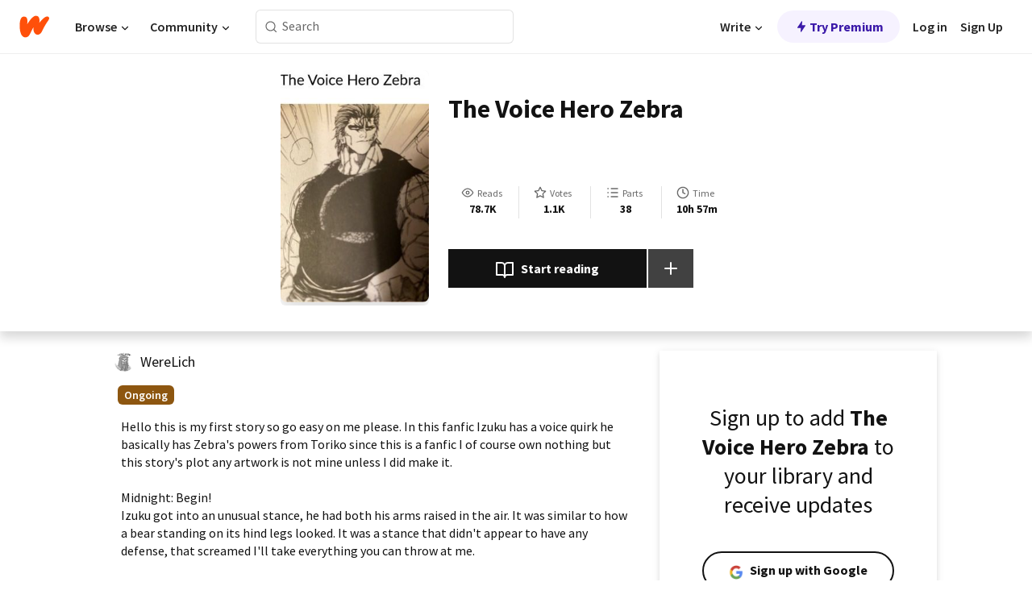

--- FILE ---
content_type: text/html; charset=utf-8
request_url: https://www.wattpad.com/story/250010244-the-voice-hero-zebra
body_size: 28336
content:
<!DOCTYPE html><html lang="en-US" dir="ltr"><head><meta charSet="utf-8"/><meta name="viewport" content="width=device-width,initial-scale=1"/><link rel="canonical" href="https://www.wattpad.com/story/250010244-the-voice-hero-zebra"/><meta name="description" content="Hello this is my first story so go easy on me please. In this fanfic Izuku has a voice quirk he basically has Zebra&#x27;s powers from Toriko since this is a fanfic..."/><meta name="keywords" content="aizawaxinko,dadzawa,izukuhasaquirk,izukumidoriya,izukuxjiro,izukuxkyoka,mha,mhaxtoriko,Fanfiction"/><meta name="robots" content="index,follow"/><meta property="fb:pages" content="127093020051"/><meta property="og:title" content="The Voice Hero Zebra"/><meta property="og:url" content="https://www.wattpad.com/story/250010244-the-voice-hero-zebra"/><meta property="og:description" content="Hello this is my first story so go easy on me please. In this fanfic Izuku has a voice quirk he basically has Zebra&#x27;s p..."/><meta property="og:image" content="https://img.wattpad.com/cover/250010244-256-k860040.jpg"/><meta property="og:site_name" content="Wattpad"/><title>The Voice Hero Zebra - WereLich - Wattpad</title><script type="application/ld+json">{"@context":"http://schema.org","@type":"Article","about":"Fanfiction","author":{"name":"WereLich","url":"https://www.wattpad.com/user/WereLich"},"accountablePerson":{"name":"WereLich","url":"https://www.wattpad.com/user/WereLich"},"copyrightHolder":{"name":"WereLich","url":"https://www.wattpad.com/user/WereLich"},"copyrightYear":"2021","dateCreated":"2021-02-15","datePublished":"2021-02-15","dateModified":"2025-11-03","description":"Hello this is my first story so go easy on me please. In this fanfic Izuku has a voice quirk he basically has Zebra's powers from Toriko since this is a fanfic I of course own nothing but this story's plot any artwork is not mine unless I did make it.\n\nMidnight: Begin!\nIzuku got into an unusual stance, he had both his arms raised in the air. It was similar to how a bear standing on its hind legs looked. It was a stance that didn't appear to have any defense, that screamed I'll take everything you can throw at me.\n\nBakugo: Don't you look down on me!\n\nIzuku: Well you're going to have to grow a few feet for that to happen. Come on already and attack, or are you scared?\n\nBakugo: DIE!!!\nBakugo used explosions to propel himself in a circular motion to create a tornado. Once in range Bakugo screamed Howitzer Impact! The tornado had pulled in oxygen to fuel a massive explosion similar to his grenade gauntlet. \n\nMic: What a attack! That has to be close to a real missile!\nBakugo didn't stop with this however and continued to attack for several minutes.","commentCount":400,"discussionUrl":"https://www.wattpad.com/story/250010244-the-voice-hero-zebra#story-tabs","genre":"https://www.wattpad.com/stories/fanfiction","headline":"The Voice Hero Zebra","inLanguage":"en_US","interactionStatistic":78796,"isAccessibleForFree":true,"isFamilyFriendly":true,"keywords":"aizawaxinko,dadzawa,izukuhasaquirk,izukumidoriya,izukuxjiro,izukuxkyoka,mha,mhaxtoriko,Fanfiction,eBooks,reading,stories,fiction","publisher":{"@type":"Organization","name":"Wattpad","legalName":"Wattpad Corp","foundingDate":"2006","foundingLocation":"Toronto, Ontario, Canada","areaServed":"Global","logo":{"@type":"ImageObject","url":"https://www.wattpad.com/img/logos/wp-logo-orange.png"},"url":"https://www.wattpad.com"},"publishingPrinciples":"https://support.wattpad.com/hc/en-us/articles/200774334-Content-Guidelines","thumbnailUrl":"https://img.wattpad.com/cover/250010244-256-k860040.jpg","typicalAgeRange":"13-","image":"https://img.wattpad.com/cover/250010244-256-k860040.jpg","name":"The Voice Hero Zebra","url":"https://www.wattpad.com/story/250010244-the-voice-hero-zebra","mainEntityOfPage":{"@type":"WebPage","@id":"https://www.wattpad.com/story/250010244-the-voice-hero-zebra"}}</script><link rel="stylesheet" href="/wp-web-assets/build/css-bundle-BTKLLE7V.css"/><link rel="preload" as="font" href="/wp-web-assets/fonts/Source_Sans_Pro/SourceSansPro-Regular.ttf" crossorigin="anonymous"/><link rel="preload" as="font" href="/wp-web-assets/fonts/Source_Sans_Pro/SourceSansPro-SemiBold.ttf" crossorigin="anonymous"/><link rel="stylesheet" href="/wp-web-assets/build/_assets/fonts-XNHMJ6ZM.css"/><link rel="stylesheet" href="/wp-web-assets/build/_assets/tokens-2GVK43A7.css"/><link rel="stylesheet" href="/wp-web-assets/build/_assets/main-PXKQW5MQ.css"/><link rel="stylesheet" href="/wp-web-assets/build/_assets/react-tooltip-HIHMAPNF.css"/><link rel="stylesheet" href="/wp-web-assets/build/_assets/splide.min-AQNS3YPQ.css"/><script type="text/javascript">window.dataLayer=[];</script><script>window.wattpad={"userCountryCode":"US","testGroups":{"SPECIAL_AD_EXEMPT":false,"USE_IMAGE_MOD":false,"GDPR_ADS_EXPERIENCE":false,"USE_33ACROSS":false,"EXCLUDE_PREBID_PARTNERS":false,"DELAY_ADS":false,"PREBID_BETA":false,"USE_KEVEL":true,"USE_AFP":true,"ADS_IN_WATTPAD_ORIGINALS":true,"IS_IN_MATURE_GATING":false,"IS_SERIES_REDESIGN":true,"IS_FREE_ORIGINALS_EXPERIMENT":true,"IS_WATTYS_SHORTLIST":false,"IS_WRITER_STORY_NEW_MIGRATION":false,"USE_ADS_ELIGIBILITY":true,"IS_PROMOTED_READING_LIST":false,"IS_NEW_UPDATES_PAGE":false,"IS_IN_CHECK_ADS_READINESS":false,"IS_SOCIAL_FEED":false,"IS_STORY_PAGE_REDESIGN":false},"currentUser":null,"deviceType":"desktop","revision":"b4fb93f6bd89ed1e37a9c3dae226557d071bc81d","categoryList":{"0":"genre-uncategorized","1":"genre-teen-fiction","2":"genre-poetry","3":"genre-fantasy","4":"genre-romance","5":"genre-science-fiction","6":"genre-fanfiction","7":"genre-humor","8":"genre-mystery-thriller","9":"genre-horror","10":"genre-classics","11":"genre-adventure","12":"genre-paranormal","13":"genre-spiritual","14":"genre-action","16":"genre-non-fiction","17":"genre-short-stories","18":"genre-vampire","19":"genre-random","21":"genre-general-fiction","22":"genre-werewolf","23":"genre-historical-fiction","24":"genre-chick-lit"},"isWpWeb":true,"afpConfig":{"hostAccountId":"pub-9506570645588245"},"canvaApiKey":"gpJZaH8RjnukEBMR5tYrmnsY"}</script><script src="https://accounts.google.com/gsi/client" async="" defer=""></script></head><body class="theme-6"><noscript><iframe src="//www.googletagmanager.com/ns.html?id=GTM-WD9JLB" height="0" width="0" style="display:none;visibility:hidden" title="Needed for jsx-Ally complaint" aria-hidden="true"></iframe></noscript><div id="g_id_onload" data-client_id="819350800788-s42oc45ge5shd8hkimbj2broh7l6j7h6.apps.googleusercontent.com" data-login_uri="https://www.wattpad.com/auth/google-auth?nextUrl=%2Fstory%2F250010244-the-voice-hero-zebra" data-is_one_tap="true" data-cancel_on_tap_outside="false" data-use_fedcm_for_prompt="true"></div><div><header class="_07XRA oUExN"><nav class="gMmKF"><ul class="sGq-H"><li class="Gzeg3"><a class="zIi3k" href="https://www.wattpad.com" title="Wattpad Home" aria-label="Home"><img class="At9TR" src="/wp-web-assets/images/wattpad-logo.svg" alt="Wattpad Logo" data-testid="wp-logo-orange"/></a></li><li class="NkmE9 jDGZF"><div id="discover-dropdown" class="avnzx false KE7WT" data-testid="discover-dropdown"><button class="DMdhq OCdPW">Browse<img class="S1mMa" src="/wp-web-assets/images/wp-chevron-down.svg" alt="" data-testid="wp_chevron_down"/></button></div></li><li class="NkmE9"><div id="community-dropdown" class="avnzx false KE7WT" data-testid="community-dropdown"><button class="DMdhq OCdPW">Community<img class="S1mMa" src="/wp-web-assets/images/wp-chevron-down.svg" alt="" data-testid="wp_chevron_down"/></button></div></li></ul></nav><div class="lXfdp gMmKF"><div class="wDLq1"><form class="VOZUu" action="/getmobile" method="post" role="search" name="search"><button class="_8r2SK U-dRJ" type="submit" aria-label="Search"><svg xmlns="http://www.w3.org/2000/svg" width="15" height="15" viewBox="0 0 15 15" fill="none"><path fill-rule="evenodd" clip-rule="evenodd" d="M1.5999 6.49844C1.5999 3.79224 3.79371 1.59844 6.4999 1.59844C9.2061 1.59844 11.3999 3.79224 11.3999 6.49844C11.3999 9.20463 9.2061 11.3984 6.4999 11.3984C3.79371 11.3984 1.5999 9.20463 1.5999 6.49844ZM6.4999 0.398438C3.13097 0.398438 0.399902 3.1295 0.399902 6.49844C0.399902 9.86737 3.13097 12.5984 6.4999 12.5984C7.99441 12.5984 9.36338 12.061 10.4241 11.1688C10.4515 11.2618 10.5019 11.3494 10.5752 11.4227L13.0501 13.8976C13.2844 14.1319 13.6643 14.1319 13.8986 13.8976C14.133 13.6633 14.133 13.2834 13.8986 13.0491L11.4238 10.5742C11.3504 10.5008 11.2629 10.4505 11.1699 10.423C12.0623 9.36227 12.5999 7.99313 12.5999 6.49844C12.5999 3.1295 9.86884 0.398438 6.4999 0.398438Z" fill="#121212" fill-opacity="0.64"></path></svg></button><input class="_6Hiiv" type="text" placeholder="Search" name="query" autoComplete="off"/></form></div></div><div class="ZFD-B gMmKF"><ul class="sGq-H"><li class="NkmE9 oAArJ"><div id="writer-opportunities-dropdown" class="avnzx false KE7WT" data-testid="writer-opportunities-dropdown"><button class="DMdhq OCdPW">Write<img class="S1mMa" src="/wp-web-assets/images/wp-chevron-down.svg" alt="" data-testid="wp_chevron_down"/></button></div></li><li class="oAArJ"><button class="_5FXgC"><span class="ahwLl"><svg xmlns="http://www.w3.org/2000/svg" width="20" height="20" viewBox="0 0 20 20" fill="none"><path d="M9.38562 11.778L8.95363 16.0545C8.89557 16.6292 9.64434 16.8996 9.96699 16.4205L14.9043 9.08896C15.1528 8.72003 14.8884 8.2233 14.4436 8.2233H10.6144L11.0464 3.94683C11.1044 3.37214 10.3557 3.10166 10.033 3.58077L5.09567 10.9123C4.84721 11.2813 5.11159 11.778 5.55639 11.778H9.38562Z" fill="var(--ds-base-2-60)"></path></svg></span>Try Premium</button></li></ul><div class="YJeR-"><ul class="At9TR sGq-H"><li class="T7-fP NkmE9"><button class="Rer7C transparent-button iUT2X">Log in</button></li><li class="NkmE9"><button class="Rer7C transparent-button iUT2X">Sign Up</button></li></ul><a href="https://www.wattpad.com/login" rel="noopener noreferrer" class="ab56F"><button class="undefined "><svg width="16" height="16" viewBox="0 0 24 24" fill="none" stroke="#6f6f6f" stroke-width="2" aria-hidden="true" stroke-linecap="round" stroke-linejoin="round"><path d="M20 21v-2a4 4 0 0 0-4-4H8a4 4 0 0 0-4 4v2"></path><circle cx="12" cy="7" r="4"></circle></svg></button></a></div></div><nav data-testid="mobile-header" class="LGHtv"><div class="LMr2z"><a class="_6tefj" href="https://www.wattpad.com" aria-label="Home"><img class="zIi3k" width="32" height="25" src="/wp-web-assets/images/wattpad-logo.svg" alt="Wattpad Logo" data-testid="logo"/></a><a class="_6tefj" href="https://www.wattpad.com/search" data-testid="search" aria-label="Search"><img src="/wp-web-assets/images/wp-search.svg" alt=""/></a></div></nav></header></div><div class="wE73O" data-testid="story-details-page"><div class="d7R1Y"><div class="_4Rj99"><div class="coverWrapper__t2Ve8" data-testid="cover"><img class="cover__BlyZa" src="https://img.wattpad.com/cover/250010244-256-k860040.jpg" alt="Story cover for The Voice Hero Zebra by WereLich" data-testid="image"/></div></div><div class="Qm-Xt"><div class="-ydhR"><div class="gF-N5">The Voice Hero Zebra</div></div><div class="YPkBj"><div class="Sz3nA"><img src="https://img.wattpad.com/useravatar/WereLich.128.162988.jpg" aria-hidden="true" alt="" class="avatar__Ygp0_ avatar_sm__zq5iO"/><div class="af6dp"><a href="https://www.wattpad.com/user/WereLich" aria-label="by WereLich. Tap to go to the author&#x27;s profile page." class="SjGa2">WereLich</a></div></div></div><div class="SFcPk"><ul class="n0iXe"><li class="_0jt-y"><div class="uG9U1"><svg width="16" height="16" fill="none" xmlns="http://www.w3.org/2000/svg" viewBox="0 0 24 24" role="img" aria-labelledby="" aria-hidden="false"><title id="">WpView</title><path d="M1.82 10.357c-.353.545-.594.975-.723 1.233a.916.916 0 0 0 0 .82c.129.258.37.688.723 1.233a18.78 18.78 0 0 0 2.063 2.65C6.19 18.754 8.902 20.25 12 20.25c3.098 0 5.81-1.497 8.117-3.956a18.784 18.784 0 0 0 2.063-2.65c.352-.546.594-.976.723-1.234a.916.916 0 0 0 0-.82c-.129-.258-.37-.688-.723-1.233a18.786 18.786 0 0 0-2.063-2.65C17.81 5.246 15.098 3.75 12 3.75c-3.098 0-5.81 1.496-8.117 3.956a18.782 18.782 0 0 0-2.063 2.65Zm3.4 4.683A16.969 16.969 0 0 1 2.963 12a16.97 16.97 0 0 1 2.259-3.04C7.21 6.837 9.484 5.585 12 5.585c2.517 0 4.788 1.253 6.78 3.377A16.973 16.973 0 0 1 21.037 12a16.97 16.97 0 0 1-2.259 3.04c-1.99 2.122-4.262 3.376-6.779 3.376-2.516 0-4.788-1.254-6.78-3.377Z" fill="#121212"></path><path d="M8.333 12a3.667 3.667 0 1 0 7.334 0 3.667 3.667 0 0 0-7.334 0Zm5.5 0a1.833 1.833 0 1 1-3.666 0 1.833 1.833 0 0 1 3.666 0Z" fill="#121212"></path></svg><span class="_6picm" aria-hidden="true">Reads</span></div><span class="sr-only">Reads 78,796</span><div class="stats-value"><div aria-hidden="true" data-testid="stats-value-container"><div data-tip="78,796" data-tooltip-id="story-stat-tooltip" data-tooltip-html="78,796" data-testid="tooltip"><span class="sr-only">78,796</span><span class="_5TZHL ixBb9" aria-hidden="true" data-testid="stats-value">78.7K</span></div></div></div></li><li class="_0jt-y"><div class="uG9U1"><svg width="16" height="16" fill="none" xmlns="http://www.w3.org/2000/svg" viewBox="0 0 24 24" role="img" aria-labelledby="" aria-hidden="false"><title id="">WpVote</title><path d="M9.807 8.703a1 1 0 0 1-.752.547l-4.907.717 3.55 3.457a1 1 0 0 1 .288.885l-.838 4.883 4.386-2.307a1 1 0 0 1 .931 0l4.387 2.307-.838-4.883a1 1 0 0 1 .288-.885l3.55-3.457-4.907-.717a1 1 0 0 1-.752-.547L12 4.259 9.807 8.703ZM8.246 7.347l2.857-5.79a1 1 0 0 1 1.794 0l2.857 5.79 6.39.934a1 1 0 0 1 .554 1.705l-4.624 4.503 1.091 6.362a1 1 0 0 1-1.45 1.054L12 18.9l-5.715 3.005a1 1 0 0 1-1.45-1.054l1.09-6.361-4.623-4.504a1 1 0 0 1 .553-1.705l6.39-.934Z" fill="#121212"></path></svg><span class="_6picm" aria-hidden="true">Votes</span></div><span class="sr-only">Votes 1,113</span><div class="stats-value"><div aria-hidden="true" data-testid="stats-value-container"><div data-tip="1,113" data-tooltip-id="story-stat-tooltip" data-tooltip-html="1,113" data-testid="tooltip"><span class="sr-only">1,113</span><span class="_5TZHL ixBb9" aria-hidden="true" data-testid="stats-value">1.1K</span></div></div></div></li><li class="_0jt-y"><div class="uG9U1"><svg width="16" height="16" fill="none" xmlns="http://www.w3.org/2000/svg" viewBox="0 0 24 24" role="img" aria-labelledby="" aria-hidden="false"><title id="">WpPart</title><path d="M8.25 4.5c0 .69.56 1.25 1.25 1.25h11.25a1.25 1.25 0 1 0 0-2.5H9.5c-.69 0-1.25.56-1.25 1.25ZM3.25 5.75a1.25 1.25 0 1 0 0-2.5 1.25 1.25 0 0 0 0 2.5ZM4.5 12A1.25 1.25 0 1 1 2 12a1.25 1.25 0 0 1 2.5 0ZM4.5 19.5a1.25 1.25 0 1 1-2.5 0 1.25 1.25 0 0 1 2.5 0ZM8.25 12c0 .69.56 1.25 1.25 1.25h11.25a1.25 1.25 0 1 0 0-2.5H9.5c-.69 0-1.25.56-1.25 1.25ZM9.5 20.75a1.25 1.25 0 1 1 0-2.5h11.25a1.25 1.25 0 0 1 0 2.5H9.5Z" fill="#121212"></path></svg><span class="_6picm" aria-hidden="true">Parts</span></div><span class="sr-only">Parts 38</span><div class="stats-value"><div aria-hidden="true" data-testid="stats-value-container"><div data-tip="38" data-tooltip-id="story-stat-tooltip" data-tooltip-html="38" data-testid="tooltip"><span class="sr-only">38</span><span class="_5TZHL ixBb9" aria-hidden="true" data-testid="stats-value">38</span></div></div></div></li><li class="_0jt-y"><div class="uG9U1"><svg width="16" height="16" fill="none" xmlns="http://www.w3.org/2000/svg" viewBox="0 0 24 24" role="img" aria-labelledby="" aria-hidden="false"><title id="">WpHistory</title><path d="M1 12c0 6.075 4.925 11 11 11s11-4.925 11-11S18.075 1 12 1 1 5.925 1 12Zm20 0a9 9 0 1 1-18 0 9 9 0 0 1 18 0Z" fill="#121212"></path><path d="m13 11.382 3.447 1.724a1 1 0 1 1-.894 1.788l-4-2A1 1 0 0 1 11 12V6a1 1 0 1 1 2 0v5.382Z" fill="#121212"></path></svg><span class="_6picm" aria-hidden="true">Time</span></div><span class="sr-only">Time 10h 57m</span><div aria-hidden="true" data-testid="stats-value-container"><div data-tip="10 hours, 57 minutes" data-tooltip-id="story-stat-tooltip" data-tooltip-html="10 hours, 57 minutes" data-testid="tooltip"><span class="sr-only">10 hours, 57 minutes</span><span class="_5TZHL ixBb9" aria-hidden="true" data-testid="stats-value">10h 57m</span></div></div></li></ul></div><div class="B-FR9"></div><div class="DvIFF"><div class=""><div class="poCqz"><button class="_4uQ4i" aria-label="Start reading"><svg width="24" height="24" fill="none" xmlns="http://www.w3.org/2000/svg" viewBox="0 0 24 24" role="img" aria-labelledby="" aria-hidden="false"><title id="">WpRead</title><path d="M2 2a1 1 0 0 0-1 1v15a1 1 0 0 0 1 1h7a2 2 0 0 1 2 2 1 1 0 1 0 2 0 2 2 0 0 1 2-2h7a1 1 0 0 0 1-1V3a1 1 0 0 0-1-1h-6a5 5 0 0 0-4 2 5 5 0 0 0-4-2H2Zm11 15.536V7a3 3 0 0 1 3-3h5v13h-6a4 4 0 0 0-2 .536Zm-2 0A4 4 0 0 0 9 17H3V4h5a3 3 0 0 1 3 3v10.536Z" fill="#121212"></path></svg>Start reading</button><div class="yyH-R"><button aria-label="Add story to..." class="q-KBX" aria-disabled="true" tabindex="-1"><svg width="24" height="24" viewBox="0 0 24 24" fill="none" stroke="var(--ds-neutral-00)" stroke-width="2" aria-hidden="true" stroke-linecap="round" stroke-linejoin="round"><g><line x1="12" y1="5" x2="12" y2="19"></line><line x1="5" y1="12" x2="19" y2="12"></line></g></svg></button></div></div></div></div></div></div><div class="yxqu6"><div class="xUdRs"><div class="_1hSgk"><ul class="n0iXe"><li class="_0jt-y"><div class="uG9U1"><svg width="16" height="16" fill="none" xmlns="http://www.w3.org/2000/svg" viewBox="0 0 24 24" role="img" aria-labelledby="" aria-hidden="false"><title id="">WpView</title><path d="M1.82 10.357c-.353.545-.594.975-.723 1.233a.916.916 0 0 0 0 .82c.129.258.37.688.723 1.233a18.78 18.78 0 0 0 2.063 2.65C6.19 18.754 8.902 20.25 12 20.25c3.098 0 5.81-1.497 8.117-3.956a18.784 18.784 0 0 0 2.063-2.65c.352-.546.594-.976.723-1.234a.916.916 0 0 0 0-.82c-.129-.258-.37-.688-.723-1.233a18.786 18.786 0 0 0-2.063-2.65C17.81 5.246 15.098 3.75 12 3.75c-3.098 0-5.81 1.496-8.117 3.956a18.782 18.782 0 0 0-2.063 2.65Zm3.4 4.683A16.969 16.969 0 0 1 2.963 12a16.97 16.97 0 0 1 2.259-3.04C7.21 6.837 9.484 5.585 12 5.585c2.517 0 4.788 1.253 6.78 3.377A16.973 16.973 0 0 1 21.037 12a16.97 16.97 0 0 1-2.259 3.04c-1.99 2.122-4.262 3.376-6.779 3.376-2.516 0-4.788-1.254-6.78-3.377Z" fill="#121212"></path><path d="M8.333 12a3.667 3.667 0 1 0 7.334 0 3.667 3.667 0 0 0-7.334 0Zm5.5 0a1.833 1.833 0 1 1-3.666 0 1.833 1.833 0 0 1 3.666 0Z" fill="#121212"></path></svg><span class="_6picm" aria-hidden="true">Reads</span></div><span class="sr-only">Reads 78,796</span><div class="stats-value"><div aria-hidden="true" data-testid="stats-value-container"><div data-tip="78,796" data-tooltip-id="story-stat-tooltip" data-tooltip-html="78,796" data-testid="tooltip"><span class="sr-only">78,796</span><span class="_5TZHL ixBb9" aria-hidden="true" data-testid="stats-value">78.7K</span></div></div></div></li><li class="_0jt-y"><div class="uG9U1"><svg width="16" height="16" fill="none" xmlns="http://www.w3.org/2000/svg" viewBox="0 0 24 24" role="img" aria-labelledby="" aria-hidden="false"><title id="">WpVote</title><path d="M9.807 8.703a1 1 0 0 1-.752.547l-4.907.717 3.55 3.457a1 1 0 0 1 .288.885l-.838 4.883 4.386-2.307a1 1 0 0 1 .931 0l4.387 2.307-.838-4.883a1 1 0 0 1 .288-.885l3.55-3.457-4.907-.717a1 1 0 0 1-.752-.547L12 4.259 9.807 8.703ZM8.246 7.347l2.857-5.79a1 1 0 0 1 1.794 0l2.857 5.79 6.39.934a1 1 0 0 1 .554 1.705l-4.624 4.503 1.091 6.362a1 1 0 0 1-1.45 1.054L12 18.9l-5.715 3.005a1 1 0 0 1-1.45-1.054l1.09-6.361-4.623-4.504a1 1 0 0 1 .553-1.705l6.39-.934Z" fill="#121212"></path></svg><span class="_6picm" aria-hidden="true">Votes</span></div><span class="sr-only">Votes 1,113</span><div class="stats-value"><div aria-hidden="true" data-testid="stats-value-container"><div data-tip="1,113" data-tooltip-id="story-stat-tooltip" data-tooltip-html="1,113" data-testid="tooltip"><span class="sr-only">1,113</span><span class="_5TZHL ixBb9" aria-hidden="true" data-testid="stats-value">1.1K</span></div></div></div></li><li class="_0jt-y"><div class="uG9U1"><svg width="16" height="16" fill="none" xmlns="http://www.w3.org/2000/svg" viewBox="0 0 24 24" role="img" aria-labelledby="" aria-hidden="false"><title id="">WpPart</title><path d="M8.25 4.5c0 .69.56 1.25 1.25 1.25h11.25a1.25 1.25 0 1 0 0-2.5H9.5c-.69 0-1.25.56-1.25 1.25ZM3.25 5.75a1.25 1.25 0 1 0 0-2.5 1.25 1.25 0 0 0 0 2.5ZM4.5 12A1.25 1.25 0 1 1 2 12a1.25 1.25 0 0 1 2.5 0ZM4.5 19.5a1.25 1.25 0 1 1-2.5 0 1.25 1.25 0 0 1 2.5 0ZM8.25 12c0 .69.56 1.25 1.25 1.25h11.25a1.25 1.25 0 1 0 0-2.5H9.5c-.69 0-1.25.56-1.25 1.25ZM9.5 20.75a1.25 1.25 0 1 1 0-2.5h11.25a1.25 1.25 0 0 1 0 2.5H9.5Z" fill="#121212"></path></svg><span class="_6picm" aria-hidden="true">Parts</span></div><span class="sr-only">Parts 38</span><div class="stats-value"><div aria-hidden="true" data-testid="stats-value-container"><div data-tip="38" data-tooltip-id="story-stat-tooltip" data-tooltip-html="38" data-testid="tooltip"><span class="sr-only">38</span><span class="_5TZHL ixBb9" aria-hidden="true" data-testid="stats-value">38</span></div></div></div></li><li class="_0jt-y"><div class="uG9U1"><svg width="16" height="16" fill="none" xmlns="http://www.w3.org/2000/svg" viewBox="0 0 24 24" role="img" aria-labelledby="" aria-hidden="false"><title id="">WpHistory</title><path d="M1 12c0 6.075 4.925 11 11 11s11-4.925 11-11S18.075 1 12 1 1 5.925 1 12Zm20 0a9 9 0 1 1-18 0 9 9 0 0 1 18 0Z" fill="#121212"></path><path d="m13 11.382 3.447 1.724a1 1 0 1 1-.894 1.788l-4-2A1 1 0 0 1 11 12V6a1 1 0 1 1 2 0v5.382Z" fill="#121212"></path></svg><span class="_6picm" aria-hidden="true">Time</span></div><span class="sr-only">Time 10h 57m</span><div aria-hidden="true" data-testid="stats-value-container"><div data-tip="10 hours, 57 minutes" data-tooltip-id="story-stat-tooltip" data-tooltip-html="10 hours, 57 minutes" data-testid="tooltip"><span class="sr-only">10 hours, 57 minutes</span><span class="_5TZHL ixBb9" aria-hidden="true" data-testid="stats-value">10h 57m</span></div></div></li></ul></div><div class="bR7B3"></div><div data-testid="story-badges"><div class="_5g5R0"><div class="Sz3nA"><img src="https://img.wattpad.com/useravatar/WereLich.128.162988.jpg" aria-hidden="true" alt="" class="avatar__Ygp0_ avatar_sm__zq5iO"/><div class="af6dp"><a href="https://www.wattpad.com/user/WereLich" aria-label="by WereLich. Tap to go to the author&#x27;s profile page." class="SjGa2">WereLich</a></div></div></div><div class="dHyYa"><div class="_2-rOR" data-tooltip-id="badge-tooltip" data-tooltip-html="First published
    &lt;strong&gt;Dec 03, 2020&lt;/strong&gt;" data-for="publish-date" aria-describedby="publish-date" aria-hidden="true" data-testid="completed-tag"><div class="pill__pziVI solid-variant__RGER9 default-size__BJ5Po base-5-accent__HmbE0 square-shape__V66Yy gap-for-default-pill__d6nVx"><span class="typography-label-small-semi">Ongoing</span></div></div><span class="sr-only">Ongoing, First published Dec 03, 2020</span></div></div><div class="CEEJt yIE4y"><div class="yl-VP" data-testid="tag-carousel"><a class="no-text-decoration-on-focus no-text-decoration-on-hover XZbAz pill__pziVI light-variant__fymht default-size__BJ5Po default-accent__YcamO square-shape__V66Yy clickable__llABU gap-for-default-pill__d6nVx" href="https://www.wattpad.com/stories/aizawaxinko"><span class="typography-label-small-semi">aizawaxinko</span></a><a class="no-text-decoration-on-focus no-text-decoration-on-hover XZbAz pill__pziVI light-variant__fymht default-size__BJ5Po default-accent__YcamO square-shape__V66Yy clickable__llABU gap-for-default-pill__d6nVx" href="https://www.wattpad.com/stories/dadzawa"><span class="typography-label-small-semi">dadzawa</span></a><a class="no-text-decoration-on-focus no-text-decoration-on-hover XZbAz pill__pziVI light-variant__fymht default-size__BJ5Po default-accent__YcamO square-shape__V66Yy clickable__llABU gap-for-default-pill__d6nVx" href="https://www.wattpad.com/stories/izukuhasaquirk"><span class="typography-label-small-semi">izukuhasaquirk</span></a><a class="no-text-decoration-on-focus no-text-decoration-on-hover XZbAz pill__pziVI light-variant__fymht default-size__BJ5Po default-accent__YcamO square-shape__V66Yy clickable__llABU gap-for-default-pill__d6nVx" href="https://www.wattpad.com/stories/izukumidoriya"><span class="typography-label-small-semi">izukumidoriya</span></a><a class="no-text-decoration-on-focus no-text-decoration-on-hover XZbAz pill__pziVI light-variant__fymht default-size__BJ5Po default-accent__YcamO square-shape__V66Yy clickable__llABU gap-for-default-pill__d6nVx" href="https://www.wattpad.com/stories/izukuxjiro"><span class="typography-label-small-semi">izukuxjiro</span></a><a class="no-text-decoration-on-focus no-text-decoration-on-hover XZbAz pill__pziVI light-variant__fymht default-size__BJ5Po default-accent__YcamO square-shape__V66Yy clickable__llABU gap-for-default-pill__d6nVx" href="https://www.wattpad.com/stories/izukuxkyoka"><span class="typography-label-small-semi">izukuxkyoka</span></a><a class="no-text-decoration-on-focus no-text-decoration-on-hover XZbAz pill__pziVI light-variant__fymht default-size__BJ5Po default-accent__YcamO square-shape__V66Yy clickable__llABU gap-for-default-pill__d6nVx" href="https://www.wattpad.com/stories/mha"><span class="typography-label-small-semi">mha</span></a><a class="no-text-decoration-on-focus no-text-decoration-on-hover XZbAz pill__pziVI light-variant__fymht default-size__BJ5Po default-accent__YcamO square-shape__V66Yy clickable__llABU gap-for-default-pill__d6nVx" href="https://www.wattpad.com/stories/mhaxtoriko"><span class="typography-label-small-semi">mhaxtoriko</span></a></div></div><div class="glL-c"><pre class="mpshL _6pPkw">Hello this is my first story so go easy on me please. In this fanfic Izuku has a voice quirk he basically has Zebra&#x27;s powers from Toriko since this is a fanfic I of course own nothing but this story&#x27;s plot any artwork is not mine unless I did make it.

Midnight: Begin!
Izuku got into an unusual stance, he had both his arms raised in the air. It was similar to how a bear standing on its hind legs looked. It was a stance that didn&#x27;t appear to have any defense, that screamed I&#x27;ll take everything you can throw at me.

Bakugo: Don&#x27;t you look down on me!

Izuku: Well you&#x27;re going to have to grow a few feet for that to happen. Come on already and attack, or are you scared?

Bakugo: DIE!!!
Bakugo used explosions to propel himself in a circular motion to create a tornado. Once in range Bakugo screamed Howitzer Impact! The tornado had pulled in oxygen to fuel a massive explosion similar to his grenade gauntlet. 

Mic: What a attack! That has to be close to a real missile!
Bakugo didn&#x27;t stop with this however and continued to attack for several minutes.<div class="DxZKg" data-testid="copyright"><span class="JP3pz" aria-hidden="true"></span>All Rights Reserved</div></pre><div class="UKpi5"><button class="b6GrN">Read more</button></div></div><div class="F8LJw"><div class="aVlTH I3p30"><div class="yl-VP" data-testid="tag-carousel"><a class="no-text-decoration-on-focus no-text-decoration-on-hover XZbAz pill__pziVI light-variant__fymht default-size__BJ5Po default-accent__YcamO square-shape__V66Yy clickable__llABU gap-for-default-pill__d6nVx" href="https://www.wattpad.com/stories/aizawaxinko"><span class="typography-label-small-semi">aizawaxinko</span></a><a class="no-text-decoration-on-focus no-text-decoration-on-hover XZbAz pill__pziVI light-variant__fymht default-size__BJ5Po default-accent__YcamO square-shape__V66Yy clickable__llABU gap-for-default-pill__d6nVx" href="https://www.wattpad.com/stories/dadzawa"><span class="typography-label-small-semi">dadzawa</span></a><a class="no-text-decoration-on-focus no-text-decoration-on-hover XZbAz pill__pziVI light-variant__fymht default-size__BJ5Po default-accent__YcamO square-shape__V66Yy clickable__llABU gap-for-default-pill__d6nVx" href="https://www.wattpad.com/stories/izukuhasaquirk"><span class="typography-label-small-semi">izukuhasaquirk</span></a><a class="no-text-decoration-on-focus no-text-decoration-on-hover XZbAz pill__pziVI light-variant__fymht default-size__BJ5Po default-accent__YcamO square-shape__V66Yy clickable__llABU gap-for-default-pill__d6nVx" href="https://www.wattpad.com/stories/izukumidoriya"><span class="typography-label-small-semi">izukumidoriya</span></a><a class="no-text-decoration-on-focus no-text-decoration-on-hover XZbAz pill__pziVI light-variant__fymht default-size__BJ5Po default-accent__YcamO square-shape__V66Yy clickable__llABU gap-for-default-pill__d6nVx" href="https://www.wattpad.com/stories/izukuxjiro"><span class="typography-label-small-semi">izukuxjiro</span></a><a class="no-text-decoration-on-focus no-text-decoration-on-hover XZbAz pill__pziVI light-variant__fymht default-size__BJ5Po default-accent__YcamO square-shape__V66Yy clickable__llABU gap-for-default-pill__d6nVx" href="https://www.wattpad.com/stories/izukuxkyoka"><span class="typography-label-small-semi">izukuxkyoka</span></a><a class="no-text-decoration-on-focus no-text-decoration-on-hover XZbAz pill__pziVI light-variant__fymht default-size__BJ5Po default-accent__YcamO square-shape__V66Yy clickable__llABU gap-for-default-pill__d6nVx" href="https://www.wattpad.com/stories/mha"><span class="typography-label-small-semi">mha</span></a><a class="no-text-decoration-on-focus no-text-decoration-on-hover XZbAz pill__pziVI light-variant__fymht default-size__BJ5Po default-accent__YcamO square-shape__V66Yy clickable__llABU gap-for-default-pill__d6nVx" href="https://www.wattpad.com/stories/mhaxtoriko"><span class="typography-label-small-semi">mhaxtoriko</span></a></div></div></div><div class="_01L-d"><div class="pPt69" data-testid="toc"><div class="_4dm37">Table of contents</div><div class="Y26Ib"><ul aria-label="story-parts"><li class=""><a href="https://www.wattpad.com/990450497-the-voice-hero-zebra-chapter-1" class="_6qJpE"><div class="vbUDq"><div class="o7jpT"><div class="a2GDZ" data-testid="new-part-icon"></div><div class="wpYp-">Chapter 1</div></div><div class="f0I9e"></div></div><div class="bSGSB">Mon, Feb 15, 2021</div></a></li><li class=""><a href="https://www.wattpad.com/994809047-the-voice-hero-zebra-chapter-2" class="_6qJpE"><div class="vbUDq"><div class="o7jpT"><div class="a2GDZ" data-testid="new-part-icon"></div><div class="wpYp-">Chapter 2</div></div><div class="f0I9e"></div></div><div class="bSGSB">Mon, Feb 22, 2021</div></a></li><li class=""><a href="https://www.wattpad.com/997546729-the-voice-hero-zebra-chapter-3" class="_6qJpE"><div class="vbUDq"><div class="o7jpT"><div class="a2GDZ" data-testid="new-part-icon"></div><div class="wpYp-">Chapter 3</div></div><div class="f0I9e"></div></div><div class="bSGSB">Tue, Mar 2, 2021</div></a></li><li class=""><a href="https://www.wattpad.com/1004888802-the-voice-hero-zebra-chapter-4" class="_6qJpE"><div class="vbUDq"><div class="o7jpT"><div class="a2GDZ" data-testid="new-part-icon"></div><div class="wpYp-">Chapter 4</div></div><div class="f0I9e"></div></div><div class="bSGSB">Tue, Mar 2, 2021</div></a></li><li class=""><a href="https://www.wattpad.com/1004899488-the-voice-hero-zebra-chapter-5" class="_6qJpE"><div class="vbUDq"><div class="o7jpT"><div class="a2GDZ" data-testid="new-part-icon"></div><div class="wpYp-">Chapter 5</div></div><div class="f0I9e"></div></div><div class="bSGSB">Mon, Mar 8, 2021</div></a></li><li class=""><a href="https://www.wattpad.com/1026378560-the-voice-hero-zebra-chapter-6" class="_6qJpE"><div class="vbUDq"><div class="o7jpT"><div class="a2GDZ" data-testid="new-part-icon"></div><div class="wpYp-">Chapter 6</div></div><div class="f0I9e"></div></div><div class="bSGSB">Tue, Mar 16, 2021</div></a></li><li class=""><a href="https://www.wattpad.com/1045137995-the-voice-hero-zebra-chapter-7" class="_6qJpE"><div class="vbUDq"><div class="o7jpT"><div class="a2GDZ" data-testid="new-part-icon"></div><div class="wpYp-">Chapter 7</div></div><div class="f0I9e"></div></div><div class="bSGSB">Thu, Mar 25, 2021</div></a></li><li class=""><a href="https://www.wattpad.com/1047916094-the-voice-hero-zebra-chapter-8" class="_6qJpE"><div class="vbUDq"><div class="o7jpT"><div class="a2GDZ" data-testid="new-part-icon"></div><div class="wpYp-">Chapter 8</div></div><div class="f0I9e"></div></div><div class="bSGSB">Tue, Mar 30, 2021</div></a></li><li class=""><a href="https://www.wattpad.com/1055273051-the-voice-hero-zebra-chapter-9" class="_6qJpE"><div class="vbUDq"><div class="o7jpT"><div class="a2GDZ" data-testid="new-part-icon"></div><div class="wpYp-">Chapter 9</div></div><div class="f0I9e"></div></div><div class="bSGSB">Wed, Apr 14, 2021</div></a></li><li class=""><a href="https://www.wattpad.com/1065957224-the-voice-hero-zebra-chapter-10" class="_6qJpE"><div class="vbUDq"><div class="o7jpT"><div class="a2GDZ" data-testid="new-part-icon"></div><div class="wpYp-">Chapter 10</div></div><div class="f0I9e"></div></div><div class="bSGSB">Wed, May 5, 2021</div></a></li><li class=""><a href="https://www.wattpad.com/1068617173-the-voice-hero-zebra-chapter-11" class="_6qJpE"><div class="vbUDq"><div class="o7jpT"><div class="a2GDZ" data-testid="new-part-icon"></div><div class="wpYp-">Chapter 11</div></div><div class="f0I9e"></div></div><div class="bSGSB">Tue, May 11, 2021</div></a></li><li class=""><a href="https://www.wattpad.com/1071449200-the-voice-hero-zebra-chapter-12" class="_6qJpE"><div class="vbUDq"><div class="o7jpT"><div class="a2GDZ" data-testid="new-part-icon"></div><div class="wpYp-">Chapter 12</div></div><div class="f0I9e"></div></div><div class="bSGSB">Mon, May 17, 2021</div></a></li><li class=""><a href="https://www.wattpad.com/1074761871-the-voice-hero-zebra-chapter-13" class="_6qJpE"><div class="vbUDq"><div class="o7jpT"><div class="a2GDZ" data-testid="new-part-icon"></div><div class="wpYp-">Chapter 13</div></div><div class="f0I9e"></div></div><div class="bSGSB">Sun, May 23, 2021</div></a></li><li class=""><a href="https://www.wattpad.com/1077103888-the-voice-hero-zebra-chapter-14" class="_6qJpE"><div class="vbUDq"><div class="o7jpT"><div class="a2GDZ" data-testid="new-part-icon"></div><div class="wpYp-">Chapter 14</div></div><div class="f0I9e"></div></div><div class="bSGSB">Mon, May 31, 2021</div></a></li><li class=""><a href="https://www.wattpad.com/1081528612-the-voice-hero-zebra-chapter-15" class="_6qJpE"><div class="vbUDq"><div class="o7jpT"><div class="a2GDZ" data-testid="new-part-icon"></div><div class="wpYp-">Chapter 15</div></div><div class="f0I9e"></div></div><div class="bSGSB">Sun, Jun 6, 2021</div></a></li><li class=""><a href="https://www.wattpad.com/1083393004-the-voice-hero-zebra-chapter-16" class="_6qJpE"><div class="vbUDq"><div class="o7jpT"><div class="a2GDZ" data-testid="new-part-icon"></div><div class="wpYp-">Chapter 16</div></div><div class="f0I9e"></div></div><div class="bSGSB">Sun, Jun 13, 2021</div></a></li><li class=""><a href="https://www.wattpad.com/1088010876-the-voice-hero-zebra-chapter-17" class="_6qJpE"><div class="vbUDq"><div class="o7jpT"><div class="a2GDZ" data-testid="new-part-icon"></div><div class="wpYp-">Chapter 17</div></div><div class="f0I9e"></div></div><div class="bSGSB">Sun, Jun 20, 2021</div></a></li><li class=""><a href="https://www.wattpad.com/1091478835-the-voice-hero-zebra-chapter-18" class="_6qJpE"><div class="vbUDq"><div class="o7jpT"><div class="a2GDZ" data-testid="new-part-icon"></div><div class="wpYp-">Chapter 18</div></div><div class="f0I9e"></div></div><div class="bSGSB">Sun, Jun 27, 2021</div></a></li><li class=""><a href="https://www.wattpad.com/1094984094-the-voice-hero-zebra-chapter-19" class="_6qJpE"><div class="vbUDq"><div class="o7jpT"><div class="a2GDZ" data-testid="new-part-icon"></div><div class="wpYp-">Chapter 19</div></div><div class="f0I9e"></div></div><div class="bSGSB">Sun, Jul 4, 2021</div></a></li><li class=""><a href="https://www.wattpad.com/1097642964-the-voice-hero-zebra-chapter-20" class="_6qJpE"><div class="vbUDq"><div class="o7jpT"><div class="a2GDZ" data-testid="new-part-icon"></div><div class="wpYp-">Chapter 20</div></div><div class="f0I9e"></div></div><div class="bSGSB">Sun, Jul 11, 2021</div></a></li><li class=""><a href="https://www.wattpad.com/1099617960-the-voice-hero-zebra-chapter-21" class="_6qJpE"><div class="vbUDq"><div class="o7jpT"><div class="a2GDZ" data-testid="new-part-icon"></div><div class="wpYp-">Chapter 21</div></div><div class="f0I9e"></div></div><div class="bSGSB">Sun, Jul 18, 2021</div></a></li><li class=""><a href="https://www.wattpad.com/1104603032-the-voice-hero-zebra-chapter-22" class="_6qJpE"><div class="vbUDq"><div class="o7jpT"><div class="a2GDZ" data-testid="new-part-icon"></div><div class="wpYp-">Chapter 22</div></div><div class="f0I9e"></div></div><div class="bSGSB">Sun, Jul 25, 2021</div></a></li><li class=""><a href="https://www.wattpad.com/1108459775-the-voice-hero-zebra-chapter-23" class="_6qJpE"><div class="vbUDq"><div class="o7jpT"><div class="a2GDZ" data-testid="new-part-icon"></div><div class="wpYp-">Chapter 23</div></div><div class="f0I9e"></div></div><div class="bSGSB">Sun, Aug 1, 2021</div></a></li><li class=""><a href="https://www.wattpad.com/1112157570-the-voice-hero-zebra-chapter-24" class="_6qJpE"><div class="vbUDq"><div class="o7jpT"><div class="a2GDZ" data-testid="new-part-icon"></div><div class="wpYp-">Chapter 24</div></div><div class="f0I9e"></div></div><div class="bSGSB">Sun, Aug 8, 2021</div></a></li><li class=""><a href="https://www.wattpad.com/1114943663-the-voice-hero-zebra-chapter-25" class="_6qJpE"><div class="vbUDq"><div class="o7jpT"><div class="a2GDZ" data-testid="new-part-icon"></div><div class="wpYp-">Chapter 25</div></div><div class="f0I9e"></div></div><div class="bSGSB">Sun, Aug 15, 2021</div></a></li><li class=""><a href="https://www.wattpad.com/1117620800-the-voice-hero-zebra-chapter-26" class="_6qJpE"><div class="vbUDq"><div class="o7jpT"><div class="a2GDZ" data-testid="new-part-icon"></div><div class="wpYp-">Chapter 26</div></div><div class="f0I9e"></div></div><div class="bSGSB">Sun, Aug 22, 2021</div></a></li><li class=""><a href="https://www.wattpad.com/1122425377-the-voice-hero-zebra-chapter-27" class="_6qJpE"><div class="vbUDq"><div class="o7jpT"><div class="a2GDZ" data-testid="new-part-icon"></div><div class="wpYp-">Chapter 27</div></div><div class="f0I9e"></div></div><div class="bSGSB">Sun, Aug 29, 2021</div></a></li><li class=""><a href="https://www.wattpad.com/1131491284-the-voice-hero-zebra-chapter-28" class="_6qJpE"><div class="vbUDq"><div class="o7jpT"><div class="a2GDZ" data-testid="new-part-icon"></div><div class="wpYp-">Chapter 28</div></div><div class="f0I9e"></div></div><div class="bSGSB">Sat, Sep 18, 2021</div></a></li><li class=""><a href="https://www.wattpad.com/1139901988-the-voice-hero-zebra-chapter-29" class="_6qJpE"><div class="vbUDq"><div class="o7jpT"><div class="a2GDZ" data-testid="new-part-icon"></div><div class="wpYp-">Chapter 29</div></div><div class="f0I9e"></div></div><div class="bSGSB">Sat, Oct 9, 2021</div></a></li><li class=""><a href="https://www.wattpad.com/1175037540-the-voice-hero-zebra-chapter-30" class="_6qJpE"><div class="vbUDq"><div class="o7jpT"><div class="a2GDZ" data-testid="new-part-icon"></div><div class="wpYp-">Chapter 30</div></div><div class="f0I9e"></div></div><div class="bSGSB">Wed, Jan 5, 2022</div></a></li><li class=""><a href="https://www.wattpad.com/1299532457-the-voice-hero-zebra-chapter-31" class="_6qJpE"><div class="vbUDq"><div class="o7jpT"><div class="a2GDZ" data-testid="new-part-icon"></div><div class="wpYp-">Chapter 31</div></div><div class="f0I9e"></div></div><div class="bSGSB">Tue, Dec 27, 2022</div></a></li><li class=""><a href="https://www.wattpad.com/1331816626-the-voice-hero-zebra-chapter-32" class="_6qJpE"><div class="vbUDq"><div class="o7jpT"><div class="a2GDZ" data-testid="new-part-icon"></div><div class="wpYp-">Chapter 32</div></div><div class="f0I9e"></div></div><div class="bSGSB">Fri, Apr 7, 2023</div></a></li><li class=""><a href="https://www.wattpad.com/1346031105-the-voice-hero-zebra-chapter-33" class="_6qJpE"><div class="vbUDq"><div class="o7jpT"><div class="a2GDZ" data-testid="new-part-icon"></div><div class="wpYp-">Chapter 33</div></div><div class="f0I9e"></div></div><div class="bSGSB">Sat, May 27, 2023</div></a></li><li class=""><a href="https://www.wattpad.com/1400129743-the-voice-hero-zebra-chapter-34" class="_6qJpE"><div class="vbUDq"><div class="o7jpT"><div class="a2GDZ" data-testid="new-part-icon"></div><div class="wpYp-">Chapter 34</div></div><div class="f0I9e"></div></div><div class="bSGSB">Thu, Nov 23, 2023</div></a></li><li class=""><a href="https://www.wattpad.com/1408321283-the-voice-hero-zebra-chapter-35" class="_6qJpE"><div class="vbUDq"><div class="o7jpT"><div class="a2GDZ" data-testid="new-part-icon"></div><div class="wpYp-">Chapter 35</div></div><div class="f0I9e"></div></div><div class="bSGSB">Mon, Dec 25, 2023</div></a></li><li class=""><a href="https://www.wattpad.com/1445026751-the-voice-hero-zebra-chapter-36" class="_6qJpE"><div class="vbUDq"><div class="o7jpT"><div class="a2GDZ" data-testid="new-part-icon"></div><div class="wpYp-">Chapter 36</div></div><div class="f0I9e"></div></div><div class="bSGSB">Fri, May 10, 2024</div></a></li><li class=""><a href="https://www.wattpad.com/1469522937-the-voice-hero-zebra-chapter-37" class="_6qJpE"><div class="vbUDq"><div class="o7jpT"><div class="a2GDZ" data-testid="new-part-icon"></div><div class="wpYp-">Chapter 37</div></div><div class="f0I9e"></div></div><div class="bSGSB">Tue, Aug 13, 2024</div></a></li><li class=""><a href="https://www.wattpad.com/1586872080-the-voice-hero-zebra-chapter-38-plus-a-one-shot" class="_6qJpE"><div class="vbUDq"><div class="o7jpT"><div class="a2GDZ" data-testid="new-part-icon"></div><div class="wpYp-">Chapter 38 plus a one shot</div></div><div class="f0I9e"></div></div><div class="bSGSB">Mon, Nov 3, 2025</div></a></li></ul></div></div></div><div class="_95DE-"><div class="wtwPy"><div class="sh6cp"><div class="ail-g"><div data-testid="collapsing-parts-icon"><svg width="32" height="32" viewBox="0 0 16 16" fill="var(--wp-neutral-1)" stroke="var(--wp-neutral-1)" stroke-width="1" aria-hidden="true" stroke-linecap="round" stroke-linejoin="round"><g><path fill-rule="evenodd" clip-rule="evenodd" d="M3.33366 4.66634C3.70185 4.66634 4.00033 4.36786 4.00033 3.99967C4.00033 3.63148 3.70185 3.33301 3.33366 3.33301C2.96547 3.33301 2.66699 3.63148 2.66699 3.99967C2.66699 4.36786 2.96547 4.66634 3.33366 4.66634ZM4.00033 7.99967C4.00033 8.36786 3.70185 8.66634 3.33366 8.66634C2.96547 8.66634 2.66699 8.36786 2.66699 7.99967C2.66699 7.63148 2.96547 7.33301 3.33366 7.33301C3.70185 7.33301 4.00033 7.63148 4.00033 7.99967ZM4.00033 11.9997C4.00033 12.3679 3.70185 12.6663 3.33366 12.6663C2.96547 12.6663 2.66699 12.3679 2.66699 11.9997C2.66699 11.6315 2.96547 11.333 3.33366 11.333C3.70185 11.333 4.00033 11.6315 4.00033 11.9997ZM6.00033 7.99967C6.00033 8.36786 6.2988 8.66634 6.66699 8.66634H12.667C13.0352 8.66634 13.3337 8.36786 13.3337 7.99967C13.3337 7.63148 13.0352 7.33301 12.667 7.33301H6.66699C6.2988 7.33301 6.00033 7.63148 6.00033 7.99967ZM6.66699 12.6663C6.2988 12.6663 6.00033 12.3679 6.00033 11.9997C6.00033 11.6315 6.2988 11.333 6.66699 11.333H12.667C13.0352 11.333 13.3337 11.6315 13.3337 11.9997C13.3337 12.3679 13.0352 12.6663 12.667 12.6663H6.66699ZM6.00033 3.99967C6.00033 4.36786 6.2988 4.66634 6.66699 4.66634H12.667C13.0352 4.66634 13.3337 4.36786 13.3337 3.99967C13.3337 3.63148 13.0352 3.33301 12.667 3.33301H6.66699C6.2988 3.33301 6.00033 3.63148 6.00033 3.99967Z"/></g></svg></div><p class="UV8WB">38 parts</p></div><button class="ZiVaQ">See all</button></div><div class="Y26Ib K9XZh"><ul aria-label="story-parts"><li class=""><a href="https://www.wattpad.com/1445026751-the-voice-hero-zebra-chapter-36" class="_6qJpE"><div class="vbUDq"><div class="o7jpT"><div class="a2GDZ" data-testid="new-part-icon"></div><div class="wpYp-">Chapter 36</div></div><div class="f0I9e"></div></div><div class="bSGSB">Fri, May 10, 2024</div></a></li><li class=""><a href="https://www.wattpad.com/1469522937-the-voice-hero-zebra-chapter-37" class="_6qJpE"><div class="vbUDq"><div class="o7jpT"><div class="a2GDZ" data-testid="new-part-icon"></div><div class="wpYp-">Chapter 37</div></div><div class="f0I9e"></div></div><div class="bSGSB">Tue, Aug 13, 2024</div></a></li><li class=""><a href="https://www.wattpad.com/1586872080-the-voice-hero-zebra-chapter-38-plus-a-one-shot" class="_6qJpE"><div class="vbUDq"><div class="o7jpT"><div class="a2GDZ" data-testid="new-part-icon"></div><div class="wpYp-">Chapter 38 plus a one shot</div></div><div class="f0I9e"></div></div><div class="bSGSB">Mon, Nov 3, 2025</div></a></li></ul></div></div></div></div><div class="UQhI8"><div class="_5CG6D" data-testid="story-details-auth-form"><div class="czByr MsrWK YjyQM"><div class="SRRCw"><div class="p2vKb"><div class="_7Wax-"><div class="AYj-0">Sign up to add <strong>The Voice Hero Zebra</strong> to your library and receive updates</div></div><div class="_5UcoB"><button class="h-8o8 UgztN"><img src="/wp-web-assets/images/google-login-color.png" alt="Google Login" class="eTY8Y" width="18" height="18" aria-hidden="true"/><span><span class="g-kpI">Sign up with Google</span></span></button><button class="h-8o8 UgztN"><img src="/wp-web-assets/images/facebook-login-color.png" alt="Facebook Login" class="eTY8Y" width="18" height="18" aria-hidden="true"/><span><span class="g-kpI">Sign up with Facebook</span></span></button></div><div class="fGOOt bb74a"><div class="e3NEx"></div><span class="HjRsn"> <!-- -->or<!-- --> </span><div class="e3NEx"></div></div><button class="bb74a button__Y70Pw primary-variant__NO4pv default-accent__Pc0Pm medium-size__CLqD3 clickable__iYXtN full-width__dXWyx with-padding__cVt72"><span class="background-overlay__mCEaX"></span>Sign up with email</button><button class="button__Y70Pw tertiary-variant__Y9kWU default-accent__Pc0Pm medium-size__CLqD3 clickable__iYXtN full-width__dXWyx with-padding__cVt72"><span class="background-overlay__mCEaX"></span>I already have an account</button></div></div></div></div><div data-testid="desktop-ad" class="aC2RF"></div><div data-testid="story-ranks-card"><a href="https://www.wattpad.com/story/250010244/rankings" aria-label="Number 102 in izukuxjiro. Tap for all tag rankings for this story."><div class="oAS4a"><svg width="32" height="32" viewBox="0 0 32 32" fill="var(--wp-base-1)" stroke="var(--wp-neutral-1)" stroke-width="0" aria-hidden="true" stroke-linecap="round" stroke-linejoin="round" class="_7oZdu"><g><path fill-rule="evenodd" clip-rule="evenodd" d="M5.6001 11.1998C5.6001 5.45604 10.2563 0.799805 16.0001 0.799805C21.7439 0.799805 26.4001 5.45604 26.4001 11.1998C26.4001 16.9436 21.7439 21.5998 16.0001 21.5998C10.2563 21.5998 5.6001 16.9436 5.6001 11.1998ZM12.2383 16.3775L12.9567 12.1887L9.91334 9.2221L14.1192 8.61095L16.0001 4.7998L17.881 8.61095L22.0869 9.2221L19.0435 12.1887L19.7619 16.3775L16.0001 14.3998L12.2383 16.3775ZM11.2001 30.8975V22.2013C12.67 22.8435 14.2934 23.1998 16.0001 23.1998C17.9017 23.1998 19.7 22.7575 21.2978 21.9701V30.8975L16.2489 25.8486L11.2001 30.8975Z"/></g></svg><div class="Fjn-k"><span class="_-7ovN">#102<span class="KiCPc">izukuxjiro</span></span></div><svg width="24" height="24" viewBox="0 0 24 24" fill="none" stroke="var(--wp-neutral-1)" stroke-width="2" aria-hidden="true" stroke-linecap="round" stroke-linejoin="round" class="_5dEjf"><g><polyline points="9 18 15 12 9 6"></polyline></g></svg></div></a></div><div><a href="https://support.wattpad.com/hc/en-us/articles/200774334-Content-Guidelines" target="_blank" rel="noopener noreferrer"><div class="oAS4a"><svg width="32" height="32" viewBox="0 0 32 32" fill="none" stroke="var(--wp-neutral-1)" stroke-width="3" aria-hidden="true" stroke-linecap="round" stroke-linejoin="round" class="x9VGX"><g><path d="M10 13a5 5 0 0 0 7.54.54l3-3a5 5 0 0 0-7.07-7.07l-1.72 1.71"></path><path d="M14 11a5 5 0 0 0-7.54-.54l-3 3a5 5 0 0 0 7.07 7.07l1.71-1.71"></path></g></svg><div class="Fjn-k"><span class="_-7ovN">Content Guidelines</span></div><svg width="24" height="24" viewBox="0 0 24 24" fill="none" stroke="var(--wp-neutral-1)" stroke-width="2" aria-hidden="true" stroke-linecap="round" stroke-linejoin="round" class="_5dEjf"><g><polyline points="9 18 15 12 9 6"></polyline></g></svg></div></a></div><div><button type="button" class="_2tWx0"><div class="oAS4a"><svg width="32" height="32" viewBox="0 0 32 32" fill="var(--wp-base-1)" stroke="var(--wp-neutral-1)" stroke-width="1" aria-hidden="true" stroke-linecap="round" stroke-linejoin="round" class="B0v-f"><g><path fill-rule="evenodd" clip-rule="evenodd" d="M0.333008 18.9997V2.99967C0.333008 2.64605 0.473484 2.30691 0.723532 2.05687C1.0163 1.7641 1.54299 1.41297 2.33782 1.09504C3.54157 0.613537 5.08449 0.333008 6.99967 0.333008C8.88843 0.333008 10.1765 0.701033 12.8282 1.76171C15.1765 2.70103 16.2218 2.99967 17.6663 2.99967C19.2512 2.99967 20.4582 2.7802 21.3378 2.42837C21.793 2.2463 22.0163 2.09743 22.0569 2.05687C22.8968 1.21691 24.333 1.8118 24.333 2.99967V18.9997C24.333 19.3533 24.1925 19.6924 23.9425 19.9425C23.6497 20.2353 23.123 20.5864 22.3282 20.9043C21.1244 21.3858 19.5815 21.6663 17.6663 21.6663C15.7776 21.6663 14.4895 21.2983 11.8378 20.2376C9.4895 19.2983 8.44426 18.9997 6.99967 18.9997C5.41486 18.9997 4.20777 19.2191 3.3282 19.571C3.20092 19.6219 3.09177 19.6702 2.99967 19.7143V28.333C2.99967 29.0694 2.40272 29.6663 1.66634 29.6663C0.929961 29.6663 0.333008 29.0694 0.333008 28.333V18.9997ZM6.99967 16.333C8.88842 16.333 10.1765 16.701 12.8282 17.7617C15.1765 18.701 16.2218 18.9997 17.6663 18.9997C19.2512 18.9997 20.4582 18.7802 21.3378 18.4284C21.4651 18.3775 21.5742 18.3291 21.6663 18.2851V5.13776C20.5742 5.47524 19.2471 5.66634 17.6663 5.66634C15.7776 5.66634 14.4895 5.29832 11.8378 4.23764C9.4895 3.29832 8.44426 2.99967 6.99967 2.99967C5.41486 2.99967 4.20777 3.21914 3.3282 3.57098C3.20092 3.62189 3.09177 3.6702 2.99967 3.71428V16.8616C4.09182 16.5241 5.41894 16.333 6.99967 16.333Z" fill="#121212"/></g></svg><div class="Fjn-k"><span class="_-7ovN">Report this story</span></div><svg width="24" height="24" viewBox="0 0 24 24" fill="none" stroke="var(--wp-neutral-1)" stroke-width="2" aria-hidden="true" stroke-linecap="round" stroke-linejoin="round" class="_5dEjf"><g><polyline points="9 18 15 12 9 6"></polyline></g></svg></div></button></div><div class="KepGr"><div class="_43CmW"><div class="W8EHh">You may also like</div><div class="hQ1wT"><a class="ZJ-qB" href="https://www.wattpad.com/story/217453389-a-big-mistake" data-story-id="217453389" data-author-name="Camie_Miya"><div class="leocT" data-story-id="217453389"><img srcSet="https://img.wattpad.com/cover/217453389-80-k69195.jpg 1x, https://img.wattpad.com/cover/217453389-100-k69195.jpg 1.5x, https://img.wattpad.com/cover/217453389-144-k69195.jpg 2x, https://img.wattpad.com/cover/217453389-176-k69195.jpg 2.5x, https://img.wattpad.com/cover/217453389-200-k69195.jpg 3x" src="https://img.wattpad.com/cover/217453389-80-k69195.jpg" alt="A Big Mistake?                             by Camie_Miya"/></div><div class="w1xjG"><div><div class="_6g8uG" aria-hidden="true">A Big Mistake?                            </div></div><span class="sr-only">79 parts Complete Mature</span><div class="b8qmL" aria-hidden="true"><div class="hYRQZ KbbXK" data-testid="icons"><svg width="14" height="14" viewBox="0 0 24 24" fill="none" stroke="var(--ds-neutral-100)" stroke-width="2" aria-hidden="true" stroke-linecap="round" stroke-linejoin="round" class="e11cf"><g><line x1="8" y1="6" x2="21" y2="6"></line><line x1="8" y1="12" x2="21" y2="12"></line><line x1="8" y1="18" x2="21" y2="18"></line><line x1="3" y1="6" x2="3" y2="6"></line><line x1="3" y1="12" x2="3" y2="12"></line><line x1="3" y1="18" x2="3" y2="18"></line></g></svg><span>79 parts</span></div><div class="_-08is"><div class="pill__pziVI solid-variant__RGER9 default-size__BJ5Po base-3-accent__Xrbrb square-shape__V66Yy gap-for-default-pill__d6nVx"><span class="typography-label-small-semi">Complete</span></div></div><div><div class="pill__pziVI solid-variant__RGER9 default-size__BJ5Po base-4-accent__JqbdI square-shape__V66Yy gap-for-default-pill__d6nVx"><span class="typography-label-small-semi">Mature</span></div></div></div><div class="o2PZQ">I love you Shoto.... 

So this night let&#x27;s become inseparable.. 

Take me..

Two stupid Teenagers that made a stupid choice resulting in severe consequences.


&quot;I can&#x27;t ruin his chance of being a hero.&quot;

&quot;Shoto I love you, I can&#x27;t let you loose everything for a mistake we both made.&quot;


5 Years Later

&quot;Mommy! Two Really cool hero&#x27;s went to school today!&quot;

Really? Which heroes?

&quot;The hero Deku and My Favorite! Shoto!&quot;

You met them?!

&quot;Yes! I can&#x27;t believe I talked to Shoto! He even got to see my quirk!&quot;

Oh no..



&quot;I still love you.&quot;




Updates Frequently 


I do Not Own BNHA Or The Characters in this story they belong to the creator of BNHA or the pictures

FIRST BOOK SO PROBABLY TERRIBLE WRITING AND A LOT OF ERRORS</div></div></a></div><div class="hQ1wT"><a class="ZJ-qB" href="https://www.wattpad.com/story/370700427-x%F0%9F%95%A8-%F0%9D%90%8C%F0%9D%90%AE%F0%9D%90%AD%F0%9D%90%9E%F0%9D%90%9D-x%F0%9F%95%A8-k-bakugo-remake" data-story-id="370700427" data-author-name="S-STEPH"><div class="leocT" data-story-id="370700427"><img srcSet="https://img.wattpad.com/cover/370700427-80-k621840.jpg 1x, https://img.wattpad.com/cover/370700427-100-k621840.jpg 1.5x, https://img.wattpad.com/cover/370700427-144-k621840.jpg 2x, https://img.wattpad.com/cover/370700427-176-k621840.jpg 2.5x, https://img.wattpad.com/cover/370700427-200-k621840.jpg 3x" src="https://img.wattpad.com/cover/370700427-80-k621840.jpg" alt="X🕨 𝐌𝐮𝐭𝐞𝐝... X🕨 | k. bakugo | REMAKE by S-STEPH"/></div><div class="w1xjG"><div><div class="_6g8uG" aria-hidden="true">X🕨 𝐌𝐮𝐭𝐞𝐝... X🕨 | k. bakugo | REMAKE</div></div><span class="sr-only">4 parts Ongoing </span><div class="b8qmL" aria-hidden="true"><div class="hYRQZ KbbXK" data-testid="icons"><svg width="14" height="14" viewBox="0 0 24 24" fill="none" stroke="var(--ds-neutral-100)" stroke-width="2" aria-hidden="true" stroke-linecap="round" stroke-linejoin="round" class="e11cf"><g><line x1="8" y1="6" x2="21" y2="6"></line><line x1="8" y1="12" x2="21" y2="12"></line><line x1="8" y1="18" x2="21" y2="18"></line><line x1="3" y1="6" x2="3" y2="6"></line><line x1="3" y1="12" x2="3" y2="12"></line><line x1="3" y1="18" x2="3" y2="18"></line></g></svg><span>4 parts</span></div><div class="_-08is"><div class="pill__pziVI solid-variant__RGER9 default-size__BJ5Po base-5-accent__HmbE0 square-shape__V66Yy gap-for-default-pill__d6nVx"><span class="typography-label-small-semi">Ongoing</span></div></div></div><div class="o2PZQ">❝ꜱᴀʏ ꜱᴏᴍᴇᴛʜɪɴɢ, ʏᴏᴜ ᴜꜱᴇʟᴇꜱꜱ ᴋɪᴅ!❞

                          ❝ɪ ᴄᴀɴ&#x27;ᴛ...❞

This is Hisa Kuragawa, a loud, energetic, fun girl abused into silence. Throughout her childhood, she tries to survive through life by her own. Without access to any communication or technology, she spends her time cleaning and doing tasks and quests for her father.  As she grows up, she learns how to provide for herself, causing for her to not take help when needed. What happens when she walks through the halls of UA, the top hero school, and meets an arrogant blond fool?

Bakugou x OC

                  || ꜰɪʀꜱᴛ (rewritten) ꜰᴀɴꜰɪᴄᴛɪᴏɴ ||

Please note that this is my first fanfiction, but rewritten. Thank you, if you came from the first version. This will be WAY better and make more sense. 

                    || ⚠ ᴡᴀʀɴɪɴɢꜱ ⚠ ||
               ⚠ ᴄᴏɴᴛᴀɪɴꜱ ᴄᴜʀꜱɪɴɢ ⚠
                            ⚠ ᴛʀᴀᴍᴀ ⚠
                 ⚠ ᴇᴍᴏᴛɪᴏɴᴀʟ ᴀʙᴜꜱᴇ ⚠

|| I DO NOT OWN BNHA. ALL CHARACTERS (other than ones not in the anime/manga) BELONG TO KOHEI HORIKOSHI!! ||</div></div></a></div><div class="hQ1wT"><a class="ZJ-qB" href="https://www.wattpad.com/story/215737124-the-emerald-prince" data-story-id="215737124" data-author-name="whimsical_girl_357"><div class="leocT" data-story-id="215737124"><img srcSet="https://img.wattpad.com/cover/215737124-80-k809761.jpg 1x, https://img.wattpad.com/cover/215737124-100-k809761.jpg 1.5x, https://img.wattpad.com/cover/215737124-144-k809761.jpg 2x, https://img.wattpad.com/cover/215737124-176-k809761.jpg 2.5x, https://img.wattpad.com/cover/215737124-200-k809761.jpg 3x" src="https://img.wattpad.com/cover/215737124-80-k809761.jpg" alt="The Emerald Prince by whimsical_girl_357"/></div><div class="w1xjG"><div><div class="_6g8uG" aria-hidden="true">The Emerald Prince</div></div><span class="sr-only">159 parts Complete </span><div class="b8qmL" aria-hidden="true"><div class="hYRQZ KbbXK" data-testid="icons"><svg width="14" height="14" viewBox="0 0 24 24" fill="none" stroke="var(--ds-neutral-100)" stroke-width="2" aria-hidden="true" stroke-linecap="round" stroke-linejoin="round" class="e11cf"><g><line x1="8" y1="6" x2="21" y2="6"></line><line x1="8" y1="12" x2="21" y2="12"></line><line x1="8" y1="18" x2="21" y2="18"></line><line x1="3" y1="6" x2="3" y2="6"></line><line x1="3" y1="12" x2="3" y2="12"></line><line x1="3" y1="18" x2="3" y2="18"></line></g></svg><span>159 parts</span></div><div class="_-08is"><div class="pill__pziVI solid-variant__RGER9 default-size__BJ5Po base-3-accent__Xrbrb square-shape__V66Yy gap-for-default-pill__d6nVx"><span class="typography-label-small-semi">Complete</span></div></div></div><div class="o2PZQ">Aizawa watched Izuku drink his black coffee, gazing absently out the window. The underground hero couldn&#x27;t help but smirk, he looked forward to the effect beautiful, powerful, sassy Izuku would have on a pack of hormonal teenage hero wannabes.

---

15/11/2020 - DRAFTS OF FULL BOOK COMPLETED!! (Pending illustrations and heavy editing)

Updated Wednesdays and Sundays

Started March 2020, Completed June 2021
All artwork is my own, as is the plot (follows cannon major events initially though).
I hold no rights to any aspect of Boku no Hero Academia...unfortunately.

Swearing, sexual references, violence, boys being broken/bad at feelings/hopelessly in love/all three - warnings included.
Izuku is pretty OOC, but remains a cinnamon roll of course. A very flirty, sassy, sexy one.</div></div></a></div><div class="hQ1wT"><a class="ZJ-qB" href="https://www.wattpad.com/story/266555641-flight-of-the-butterflies-bakugo-x-black-disabled" data-story-id="266555641" data-author-name="Lunora034"><div class="leocT" data-story-id="266555641"><img srcSet="https://img.wattpad.com/cover/266555641-80-k333994.jpg 1x, https://img.wattpad.com/cover/266555641-100-k333994.jpg 1.5x, https://img.wattpad.com/cover/266555641-144-k333994.jpg 2x, https://img.wattpad.com/cover/266555641-176-k333994.jpg 2.5x, https://img.wattpad.com/cover/266555641-200-k333994.jpg 3x" src="https://img.wattpad.com/cover/266555641-80-k333994.jpg" alt="Flight of the Butterflies (Bakugo X Black Disabled Fem Reader) by Lunora034"/></div><div class="w1xjG"><div><div class="_6g8uG" aria-hidden="true">Flight of the Butterflies (Bakugo X Black Disabled Fem Reader)</div></div><span class="sr-only">51 parts Ongoing Mature</span><div class="b8qmL" aria-hidden="true"><div class="hYRQZ KbbXK" data-testid="icons"><svg width="14" height="14" viewBox="0 0 24 24" fill="none" stroke="var(--ds-neutral-100)" stroke-width="2" aria-hidden="true" stroke-linecap="round" stroke-linejoin="round" class="e11cf"><g><line x1="8" y1="6" x2="21" y2="6"></line><line x1="8" y1="12" x2="21" y2="12"></line><line x1="8" y1="18" x2="21" y2="18"></line><line x1="3" y1="6" x2="3" y2="6"></line><line x1="3" y1="12" x2="3" y2="12"></line><line x1="3" y1="18" x2="3" y2="18"></line></g></svg><span>51 parts</span></div><div class="_-08is"><div class="pill__pziVI solid-variant__RGER9 default-size__BJ5Po base-5-accent__HmbE0 square-shape__V66Yy gap-for-default-pill__d6nVx"><span class="typography-label-small-semi">Ongoing</span></div></div><div><div class="pill__pziVI solid-variant__RGER9 default-size__BJ5Po base-4-accent__JqbdI square-shape__V66Yy gap-for-default-pill__d6nVx"><span class="typography-label-small-semi">Mature</span></div></div></div><div class="o2PZQ">How can someone so fragile, be so strong?

°☆°☆°☆°☆°☆°☆°☆°☆°

Disclaimer: This book will mention adult themes such as racial slurs, sexual assault/abuse, drug use, gore, harmful themes and gun violence.

OC&#x27;s featured Teka and Yoshino Todoroki created by @ackerbangbang on Instagram and Twitter.

Updates 5 chapters at a time, when is random.

I do not own any of the MHA/BNHA characters, credit goes to Horikoshi. Barely follows original plot. The characters I own are a few, plus quirks I&#x27;ve come up with inside this empty head. You are free to use the quirks I&#x27;ve made in this story in your own if you are looking for inspiration.

I own none of the images unless I say so. They&#x27;re cropped off of Google pinterest, and some other places, which I forgot. Cover art is an edited photo I made. That&#x27;s all, go ahead and enjoy.

Rankings:

# 3 in dynamight August 2023

Started: September 27th 2022
Finished: Ongoing</div></div></a></div><div class="hQ1wT"><a class="ZJ-qB" href="https://www.wattpad.com/story/197220123-villain-life-villain-deku-x-reader" data-story-id="197220123" data-author-name="God_Of_Assassins"><div class="leocT" data-story-id="197220123"><img srcSet="https://img.wattpad.com/cover/197220123-80-k746302.jpg 1x, https://img.wattpad.com/cover/197220123-100-k746302.jpg 1.5x, https://img.wattpad.com/cover/197220123-144-k746302.jpg 2x, https://img.wattpad.com/cover/197220123-176-k746302.jpg 2.5x, https://img.wattpad.com/cover/197220123-200-k746302.jpg 3x" src="https://img.wattpad.com/cover/197220123-80-k746302.jpg" alt="Villain Life (Villain Deku X Reader) by God_Of_Assassins"/></div><div class="w1xjG"><div><div class="_6g8uG" aria-hidden="true">Villain Life (Villain Deku X Reader)</div></div><span class="sr-only">20 parts Complete </span><div class="b8qmL" aria-hidden="true"><div class="hYRQZ KbbXK" data-testid="icons"><svg width="14" height="14" viewBox="0 0 24 24" fill="none" stroke="var(--ds-neutral-100)" stroke-width="2" aria-hidden="true" stroke-linecap="round" stroke-linejoin="round" class="e11cf"><g><line x1="8" y1="6" x2="21" y2="6"></line><line x1="8" y1="12" x2="21" y2="12"></line><line x1="8" y1="18" x2="21" y2="18"></line><line x1="3" y1="6" x2="3" y2="6"></line><line x1="3" y1="12" x2="3" y2="12"></line><line x1="3" y1="18" x2="3" y2="18"></line></g></svg><span>20 parts</span></div><div class="_-08is"><div class="pill__pziVI solid-variant__RGER9 default-size__BJ5Po base-3-accent__Xrbrb square-shape__V66Yy gap-for-default-pill__d6nVx"><span class="typography-label-small-semi">Complete</span></div></div></div><div class="o2PZQ">Izuku Midoriya. He have always wanted to be a hero, but he haven&#x27;t got a quirk. However that didn&#x27;t stop him from trying. His confidence in being a hero is faulting since he&#x27;s bullied by one of his classmates. Katsuki Bakugou. Bakugou saw Izuku as useless and gave him the name &quot;Deku&quot; which of cause he hates. On the bright side he has a friend Y/N L/N the daughter of the pro hero&#x27;s, SwordDance and Lightflame. 

After Izuku sees what Villains are really like and joins there side, what will he do with Y/N?

Other story from &quot;Smile (Villain!Deku X reader)&quot; 

(Complete)

&gt;Is not related to that story 
&gt;Plot by me
&gt;Quirk belongs to my OC (so basically me)

Enjoy!

Disclaimer: 
I am only posing on Wattpad and Quotev I DO NOT post on any other site.</div></div></a></div><div class="hQ1wT"><a class="ZJ-qB" href="https://www.wattpad.com/story/283600890-vigilante-secrets-sh%C5%8Dta-aizawa-x-fem-vigilante" data-story-id="283600890" data-author-name="deathgirl290"><div class="leocT" data-story-id="283600890"><img srcSet="https://img.wattpad.com/cover/283600890-80-k439309.jpg 1x, https://img.wattpad.com/cover/283600890-100-k439309.jpg 1.5x, https://img.wattpad.com/cover/283600890-144-k439309.jpg 2x, https://img.wattpad.com/cover/283600890-176-k439309.jpg 2.5x, https://img.wattpad.com/cover/283600890-200-k439309.jpg 3x" src="https://img.wattpad.com/cover/283600890-80-k439309.jpg" alt="Vigilante secrets (Shōta Aizawa x Fem vigilante Reader) by deathgirl290"/></div><div class="w1xjG"><div><div class="_6g8uG" aria-hidden="true">Vigilante secrets (Shōta Aizawa x Fem vigilante Reader)</div></div><span class="sr-only">26 parts Complete Mature</span><div class="b8qmL" aria-hidden="true"><div class="hYRQZ KbbXK" data-testid="icons"><svg width="14" height="14" viewBox="0 0 24 24" fill="none" stroke="var(--ds-neutral-100)" stroke-width="2" aria-hidden="true" stroke-linecap="round" stroke-linejoin="round" class="e11cf"><g><line x1="8" y1="6" x2="21" y2="6"></line><line x1="8" y1="12" x2="21" y2="12"></line><line x1="8" y1="18" x2="21" y2="18"></line><line x1="3" y1="6" x2="3" y2="6"></line><line x1="3" y1="12" x2="3" y2="12"></line><line x1="3" y1="18" x2="3" y2="18"></line></g></svg><span>26 parts</span></div><div class="_-08is"><div class="pill__pziVI solid-variant__RGER9 default-size__BJ5Po base-3-accent__Xrbrb square-shape__V66Yy gap-for-default-pill__d6nVx"><span class="typography-label-small-semi">Complete</span></div></div><div><div class="pill__pziVI solid-variant__RGER9 default-size__BJ5Po base-4-accent__JqbdI square-shape__V66Yy gap-for-default-pill__d6nVx"><span class="typography-label-small-semi">Mature</span></div></div></div><div class="o2PZQ">I like to live life to its fullest and when I decided to do what&#x27;s right in the world I was called a fucking vigilante! so I actually became one. The vigilante commonly known as: Darkquake is me. My quirk? Elemental. I can control any of the elements. Fire, water, air, earth, electricity etc.

Hi my name is y/n l/n. I am 29 and this is how I am the leader of the vigilante crew &#x27;The Snakes&#x27;. &#x27;The Snakes&#x27; are people who do what&#x27;s right in the world good or bad as long as we think it&#x27;s right.

One day I was running late for my day job so I decided to take shortcuts through the best hero school there is when I accidentally ran into a tall man who worked there and he looked familiar. I even saved him and his class at the USJ (this didn&#x27;t happen in the manga or anime, but in this book it did. It&#x27;s my AU!!)

Started: April 20, 2022
Ended: March 15, 2023

⚠️ Contains:

Swearing

🍋</div></div></a></div><div class="hQ1wT"><a class="ZJ-qB" href="https://www.wattpad.com/story/295870548-wings-katsuki-bakugo-x-reader-ish" data-story-id="295870548" data-author-name="Alyx_Nine"><div class="leocT" data-story-id="295870548"><img srcSet="https://img.wattpad.com/cover/295870548-80-k380345.jpg 1x, https://img.wattpad.com/cover/295870548-100-k380345.jpg 1.5x, https://img.wattpad.com/cover/295870548-144-k380345.jpg 2x, https://img.wattpad.com/cover/295870548-176-k380345.jpg 2.5x, https://img.wattpad.com/cover/295870548-200-k380345.jpg 3x" src="https://img.wattpad.com/cover/295870548-80-k380345.jpg" alt="Wings - Katsuki Bakugo x Reader-ish by Alyx_Nine"/></div><div class="w1xjG"><div><div class="_6g8uG" aria-hidden="true">Wings - Katsuki Bakugo x Reader-ish</div></div><span class="sr-only">50 parts Complete </span><div class="b8qmL" aria-hidden="true"><div class="hYRQZ KbbXK" data-testid="icons"><svg width="14" height="14" viewBox="0 0 24 24" fill="none" stroke="var(--ds-neutral-100)" stroke-width="2" aria-hidden="true" stroke-linecap="round" stroke-linejoin="round" class="e11cf"><g><line x1="8" y1="6" x2="21" y2="6"></line><line x1="8" y1="12" x2="21" y2="12"></line><line x1="8" y1="18" x2="21" y2="18"></line><line x1="3" y1="6" x2="3" y2="6"></line><line x1="3" y1="12" x2="3" y2="12"></line><line x1="3" y1="18" x2="3" y2="18"></line></g></svg><span>50 parts</span></div><div class="_-08is"><div class="pill__pziVI solid-variant__RGER9 default-size__BJ5Po base-3-accent__Xrbrb square-shape__V66Yy gap-for-default-pill__d6nVx"><span class="typography-label-small-semi">Complete</span></div></div></div><div class="o2PZQ">You and your twin brother are known to be very close and rowdy at times. Both of you were in separate Hero classes yet still supported each other.

You would constantly tease a classmate, Katsuki Bakugo, and get questioned for doing so, even by your brother. The answer was never there, since you didn&#x27;t know why. But after an event that caused your brother to be separated from you, and the loss of something else that&#x27;s important, something within you leaned on a person you never thought would be your new best friend. 

How will you push past this life struggle with this new friend helping you out?


--------------------------------------------------
A.N:
~THIS IS A SLOW BURNER
~I do not own My Hero Academia or it&#x27;s characters, but I do create the main character of this story and a few of the events. 
~Explicit language used.
~Spoilers for the anime and possibly manga
~Enjoy!</div></div></a></div><div class="hQ1wT"><a class="ZJ-qB" href="https://www.wattpad.com/story/195675680-the-fire-that-made-me-izuocha-collaboration-with" data-story-id="195675680" data-author-name="Ryan_Nerd7"><div class="leocT" data-story-id="195675680"><img srcSet="https://img.wattpad.com/cover/195675680-80-k413214.jpg 1x, https://img.wattpad.com/cover/195675680-100-k413214.jpg 1.5x, https://img.wattpad.com/cover/195675680-144-k413214.jpg 2x, https://img.wattpad.com/cover/195675680-176-k413214.jpg 2.5x, https://img.wattpad.com/cover/195675680-200-k413214.jpg 3x" src="https://img.wattpad.com/cover/195675680-80-k413214.jpg" alt="The Fire That Made Me (Izuocha) (Collaboration with : @UmmeZainab4) by Ryan_Nerd7"/></div><div class="w1xjG"><div><div class="_6g8uG" aria-hidden="true">The Fire That Made Me (Izuocha) (Collaboration with : @UmmeZainab4)</div></div><span class="sr-only">16 parts Complete Mature</span><div class="b8qmL" aria-hidden="true"><div class="hYRQZ KbbXK" data-testid="icons"><svg width="14" height="14" viewBox="0 0 24 24" fill="none" stroke="var(--ds-neutral-100)" stroke-width="2" aria-hidden="true" stroke-linecap="round" stroke-linejoin="round" class="e11cf"><g><line x1="8" y1="6" x2="21" y2="6"></line><line x1="8" y1="12" x2="21" y2="12"></line><line x1="8" y1="18" x2="21" y2="18"></line><line x1="3" y1="6" x2="3" y2="6"></line><line x1="3" y1="12" x2="3" y2="12"></line><line x1="3" y1="18" x2="3" y2="18"></line></g></svg><span>16 parts</span></div><div class="_-08is"><div class="pill__pziVI solid-variant__RGER9 default-size__BJ5Po base-3-accent__Xrbrb square-shape__V66Yy gap-for-default-pill__d6nVx"><span class="typography-label-small-semi">Complete</span></div></div><div><div class="pill__pziVI solid-variant__RGER9 default-size__BJ5Po base-4-accent__JqbdI square-shape__V66Yy gap-for-default-pill__d6nVx"><span class="typography-label-small-semi">Mature</span></div></div></div><div class="o2PZQ">Izuku Midoriya was born with a combination of his mother&#x27;s small telekinesis and his dad&#x27;s fire breathing quirks, and merged into a very powerful  pyrokinesis. But it&#x27;s more complicated, it&#x27;s connected to his emotions, if he got to excited in any way, his whole body will catch on fire. People around him are scared of him and ridicule him for it. Even Bakugou doesn&#x27;t want to be around him. He just decides to distance himself from everyone, until in the 1st grade a certain bobbed haired gravity girl greets him.
This is my first fanfic. I&#x27;m not confident in my my writing ability. So if you have something to say about my writing ability, shut it.

I do not own My Hero Academia or its characters. I&#x27;m just borrowing these characters for entertaining purposes.</div></div></a></div><div class="hQ1wT"><a class="ZJ-qB" href="https://www.wattpad.com/story/366472753-divine-chariot" data-story-id="366472753" data-author-name="Yours_untraceable"><div class="leocT" data-story-id="366472753"><img srcSet="https://img.wattpad.com/cover/366472753-80-k300216.jpg 1x, https://img.wattpad.com/cover/366472753-100-k300216.jpg 1.5x, https://img.wattpad.com/cover/366472753-144-k300216.jpg 2x, https://img.wattpad.com/cover/366472753-176-k300216.jpg 2.5x, https://img.wattpad.com/cover/366472753-200-k300216.jpg 3x" src="https://img.wattpad.com/cover/366472753-80-k300216.jpg" alt="Divine Chariot by Yours_untraceable"/></div><div class="w1xjG"><div><div class="_6g8uG" aria-hidden="true">Divine Chariot</div></div><span class="sr-only">50 parts Ongoing </span><div class="b8qmL" aria-hidden="true"><div class="hYRQZ KbbXK" data-testid="icons"><svg width="14" height="14" viewBox="0 0 24 24" fill="none" stroke="var(--ds-neutral-100)" stroke-width="2" aria-hidden="true" stroke-linecap="round" stroke-linejoin="round" class="e11cf"><g><line x1="8" y1="6" x2="21" y2="6"></line><line x1="8" y1="12" x2="21" y2="12"></line><line x1="8" y1="18" x2="21" y2="18"></line><line x1="3" y1="6" x2="3" y2="6"></line><line x1="3" y1="12" x2="3" y2="12"></line><line x1="3" y1="18" x2="3" y2="18"></line></g></svg><span>50 parts</span></div><div class="_-08is"><div class="pill__pziVI solid-variant__RGER9 default-size__BJ5Po base-5-accent__HmbE0 square-shape__V66Yy gap-for-default-pill__d6nVx"><span class="typography-label-small-semi">Ongoing</span></div></div></div><div class="o2PZQ">it started when all might turned down his dreams of becoming a hero due to rational reason, so he decided to take the advice of his ex best friend to go roof top diving but was stopped by someone who offered him a way of becoming a hero by giving him an artificial quirk.
it is as they say when one door close another door opens, but in izuku&#x27;s case an artificial door.
follow this young hero in training as he goes on his every day life fighting villain using his  new found artificial quirk as drama and shenanigans is sure to ensue.
--
&quot;why..., why did you kiss my sister&quot;. he said in a lifeless tone.
&quot;wait, it was an accident, I swear this wasn&#x27;t supposed to happen&quot;. izuku tried to defend himself.
&quot;you freaking kissed my sister!!&quot;. he raised his voice.
&quot;I...I&quot;. izuku tried  to say something but nothing was coming out.
&quot;why...&quot;. he said in a broken manner. &quot;why her, what did you see in her. I&#x27;ve like you since the sports festival..., so then, why her&quot;. izuku&#x27;s face went pale, his voice failed him. he steps closer to izuku but he involuntarily moves away from him.
izuku watched in shock as he began to tog on his hair before removing it. long back length hair flowed downward.
izuku was stunned with the only words able to leave his mouth being, &quot; y-you&#x27;ve been a girl all this time&quot;.
he or, rather she smiled at him. &quot;I&#x27;ve always wanted to show you this&quot;.
I don&#x27;t own my hero academia or the cover used in this story.</div></div></a></div><div class="hQ1wT"><a class="ZJ-qB" href="https://www.wattpad.com/story/380717017-t%C9%BE%CF%85%D2%BD-%C9%B1%D2%BD%CE%B1%C9%B3%CE%B9%C9%B3%C9%A0-%D0%BA-%D0%B2%CE%B1%D0%BA%CF%85g%CF%83" data-story-id="380717017" data-author-name="bluezzoy"><div class="leocT" data-story-id="380717017"><img srcSet="https://img.wattpad.com/cover/380717017-80-k251447.jpg 1x, https://img.wattpad.com/cover/380717017-100-k251447.jpg 1.5x, https://img.wattpad.com/cover/380717017-144-k251447.jpg 2x, https://img.wattpad.com/cover/380717017-176-k251447.jpg 2.5x, https://img.wattpad.com/cover/380717017-200-k251447.jpg 3x" src="https://img.wattpad.com/cover/380717017-80-k251447.jpg" alt="Tɾυҽ ɱҽαɳιɳɠ || к. вαкυgσ by bluezzoy"/></div><div class="w1xjG"><div><div class="_6g8uG" aria-hidden="true">Tɾυҽ ɱҽαɳιɳɠ || к. вαкυgσ</div></div><span class="sr-only">37 parts Complete Mature</span><div class="b8qmL" aria-hidden="true"><div class="hYRQZ KbbXK" data-testid="icons"><svg width="14" height="14" viewBox="0 0 24 24" fill="none" stroke="var(--ds-neutral-100)" stroke-width="2" aria-hidden="true" stroke-linecap="round" stroke-linejoin="round" class="e11cf"><g><line x1="8" y1="6" x2="21" y2="6"></line><line x1="8" y1="12" x2="21" y2="12"></line><line x1="8" y1="18" x2="21" y2="18"></line><line x1="3" y1="6" x2="3" y2="6"></line><line x1="3" y1="12" x2="3" y2="12"></line><line x1="3" y1="18" x2="3" y2="18"></line></g></svg><span>37 parts</span></div><div class="_-08is"><div class="pill__pziVI solid-variant__RGER9 default-size__BJ5Po base-3-accent__Xrbrb square-shape__V66Yy gap-for-default-pill__d6nVx"><span class="typography-label-small-semi">Complete</span></div></div><div><div class="pill__pziVI solid-variant__RGER9 default-size__BJ5Po base-4-accent__JqbdI square-shape__V66Yy gap-for-default-pill__d6nVx"><span class="typography-label-small-semi">Mature</span></div></div></div><div class="o2PZQ">Y/n L/n the girl who was born with with a powerful quirk, yet she has lot to learn.
---
Y/n all her life wanted to be like her mom. Her mom was a Pro Hero no.20 in the charts. She aspired to grow up and go to UA high until her Mom got into an accident leading into her dying. Living with her grandma and now finding love or not?
---
(Dark mode)
This is a mature Fem! Reader x Katsuki Bakugo so I will be using she/her pronouns!
I do not own Mha/Bnha plots or characters, they go to their respective owners!
---
Please vote on my story our goal is 300 votes.
And comment I love seeing you guys engage in! 💕
Started: 29/10/2024
finished:15/10/2025
---
Slow updates - you have been warned⚠️‼️</div></div></a></div></div><div class="I03nP"><div class="Trmd7">You may also like</div><div class="Uw1zi" data-testid="story-expanded-carousel"><div class="Nndmi"><div class="slider-container" style="position:relative"><div aria-live="polite" aria-atomic="true" style="position:absolute;width:1px;height:1px;overflow:hidden;padding:0;margin:-1px;clip:rect(0, 0, 0, 0);white-space:nowrap;border:0" tabindex="-1">Slide 1 of 10</div><div class="slider-frame JIocC" style="overflow:hidden;width:100%;position:relative;outline:none;touch-action:pan-y;height:190px;transition:height 300ms ease-in-out;will-change:height;user-select:none" aria-label="carousel-slider" role="region" tabindex="0"><div class="slider-list" style="width:285.7142857142857%;text-align:left;user-select:auto;display:flex"><div class="slide slide-current slide-visible" style="width:10%;height:auto;padding:0 0px;opacity:1"><div class="S7cgH" data-testid="zoom-story-item"><div class="Mnufl rC0X8" data-testid="story-slide-item"><div class="XFi5G Pw0Ti"><a href="https://www.wattpad.com/story/217453389" data-testid="story-slide-cover-link"><img src="https://img.wattpad.com/cover/217453389-256-k69195.jpg" alt="A Big Mistake?                             cover"/></a></div><div class="H2ZRF"></div></div></div></div><div class="slide slide-visible" style="width:10%;height:auto;padding:0 0px;opacity:1"><div class="Mnufl rC0X8" data-testid="story-slide-item"><div class="XFi5G Pw0Ti"><a href="https://www.wattpad.com/story/370700427" data-testid="story-slide-cover-link"><img src="https://img.wattpad.com/cover/370700427-256-k621840.jpg" alt="X🕨 𝐌𝐮𝐭𝐞𝐝... X🕨 | k. bakugo | REMAKE cover"/></a></div><div class="H2ZRF"></div></div></div><div class="slide slide-visible" style="width:10%;height:auto;padding:0 0px;opacity:1"><div class="Mnufl rC0X8" data-testid="story-slide-item"><div class="XFi5G Pw0Ti"><a href="https://www.wattpad.com/story/215737124" data-testid="story-slide-cover-link"><img src="https://img.wattpad.com/cover/215737124-256-k809761.jpg" alt="The Emerald Prince cover"/></a></div><div class="H2ZRF"></div></div></div><div class="slide slide-visible" style="width:10%;height:auto;padding:0 0px;opacity:1"><div class="Mnufl rC0X8" data-testid="story-slide-item"><div class="XFi5G Pw0Ti"><a href="https://www.wattpad.com/story/266555641" data-testid="story-slide-cover-link"><img src="https://img.wattpad.com/cover/266555641-256-k333994.jpg" alt="Flight of the Butterflies (Bakugo X Black Disabled Fem Reader) cover"/></a></div><div class="H2ZRF"></div></div></div><div class="slide slide-visible" style="width:10%;height:auto;padding:0 0px;opacity:1"><div class="Mnufl rC0X8" data-testid="story-slide-item"><div class="XFi5G Pw0Ti"><a href="https://www.wattpad.com/story/197220123" data-testid="story-slide-cover-link"><img src="https://img.wattpad.com/cover/197220123-256-k746302.jpg" alt="Villain Life (Villain Deku X Reader) cover"/></a></div><div class="H2ZRF"></div></div></div><div class="slide slide-visible" style="width:10%;height:auto;padding:0 0px;opacity:1"><div class="Mnufl rC0X8" data-testid="story-slide-item"><div class="XFi5G Pw0Ti"><a href="https://www.wattpad.com/story/283600890" data-testid="story-slide-cover-link"><img src="https://img.wattpad.com/cover/283600890-256-k439309.jpg" alt="Vigilante secrets (Shōta Aizawa x Fem vigilante Reader) cover"/></a></div><div class="H2ZRF"></div></div></div><div class="slide slide-visible" style="width:10%;height:auto;padding:0 0px;opacity:1"><div class="Mnufl rC0X8" data-testid="story-slide-item"><div class="XFi5G Pw0Ti"><a href="https://www.wattpad.com/story/295870548" data-testid="story-slide-cover-link"><img src="https://img.wattpad.com/cover/295870548-256-k380345.jpg" alt="Wings - Katsuki Bakugo x Reader-ish cover"/></a></div><div class="H2ZRF"></div></div></div><div class="slide slide-visible" style="width:10%;height:auto;padding:0 0px;opacity:1"><div class="Mnufl rC0X8" data-testid="story-slide-item"><div class="XFi5G Pw0Ti"><a href="https://www.wattpad.com/story/195675680" data-testid="story-slide-cover-link"><img src="https://img.wattpad.com/cover/195675680-256-k413214.jpg" alt="The Fire That Made Me (Izuocha) (Collaboration with : @UmmeZainab4) cover"/></a></div><div class="H2ZRF"></div></div></div><div class="slide slide-visible" style="width:10%;height:auto;padding:0 0px;opacity:1"><div class="Mnufl rC0X8" data-testid="story-slide-item"><div class="XFi5G Pw0Ti"><a href="https://www.wattpad.com/story/366472753" data-testid="story-slide-cover-link"><img src="https://img.wattpad.com/cover/366472753-256-k300216.jpg" alt="Divine Chariot cover"/></a></div><div class="H2ZRF"></div></div></div><div class="slide slide-visible" style="width:10%;height:auto;padding:0 0px;opacity:1"><div class="Mnufl rC0X8" data-testid="story-slide-item"><div class="XFi5G Pw0Ti"><a href="https://www.wattpad.com/story/380717017" data-testid="story-slide-cover-link"><img src="https://img.wattpad.com/cover/380717017-256-k251447.jpg" alt="Tɾυҽ ɱҽαɳιɳɠ || к. вαкυgσ cover"/></a></div><div class="H2ZRF"></div></div></div></div></div></div><div class="YWuLm"><div class="cVPli"><div class="_6Jqfr"><div class="u5RaP"><h3>A Big Mistake?                            </h3></div></div><span class="sr-only">79 parts Complete Mature</span><div class="b8qmL" aria-hidden="true"><div class="hYRQZ" data-testid="icons"><svg width="14" height="14" viewBox="0 0 24 24" fill="none" stroke="var(--ds-neutral-100)" stroke-width="2" aria-hidden="true" stroke-linecap="round" stroke-linejoin="round" class="e11cf"><g><line x1="8" y1="6" x2="21" y2="6"></line><line x1="8" y1="12" x2="21" y2="12"></line><line x1="8" y1="18" x2="21" y2="18"></line><line x1="3" y1="6" x2="3" y2="6"></line><line x1="3" y1="12" x2="3" y2="12"></line><line x1="3" y1="18" x2="3" y2="18"></line></g></svg><span>79 parts</span></div><div class="_-08is"><div class="pill__pziVI solid-variant__RGER9 default-size__BJ5Po base-3-accent__Xrbrb square-shape__V66Yy gap-for-default-pill__d6nVx"><span class="typography-label-small-semi">Complete</span></div></div><div><div class="pill__pziVI solid-variant__RGER9 default-size__BJ5Po base-4-accent__JqbdI square-shape__V66Yy gap-for-default-pill__d6nVx"><span class="typography-label-small-semi">Mature</span></div></div></div></div><div class="pAcCH"><h4>I love you Shoto.... 

So this night let&#x27;s become inseparable.. 

Take me..

Two stupid Teenagers that made a stupid choice resulting in severe consequences.


&quot;I can&#x27;t ruin his chance of being a hero.&quot;

&quot;Shoto I love you, I can&#x27;t let you loose everything for a mistake we both made.&quot;


5 Years Later

&quot;Mommy! Two Really cool hero&#x27;s went to school today!&quot;

Really? Which heroes?

&quot;The hero Deku and My Favorite! Shoto!&quot;

You met them?!

&quot;Yes! I can&#x27;t believe I talked to Shoto! He even got to see my quirk!&quot;

Oh no..



&quot;I still love you.&quot;




Updates Frequently 


I do Not Own BNHA Or The Characters in this story they belong to the creator of BNHA or the pictures

FIRST BOOK SO PROBABLY TERRIBLE WRITING AND A LOT OF ERRORS</h4></div><div class="_5pst7"><a href="https://www.wattpad.com/story/217453389" class="FosiW" data-testid="more-details" aria-hidden="false">More details</a><div class="V2I7W"><svg width="18" height="18" viewBox="0 0 24 24" fill="none" stroke="var(--wp-neutral-1)" stroke-width="2" aria-hidden="true" stroke-linecap="round" stroke-linejoin="round"><g><polyline points="9 18 15 12 9 6"></polyline></g></svg></div></div></div></div></div></div></div></div></div><div class="SZJDb R4l-c"><div class="egLos"><div class="poCqz"><button class="_4uQ4i" aria-label="Start reading"><svg width="24" height="24" fill="none" xmlns="http://www.w3.org/2000/svg" viewBox="0 0 24 24" role="img" aria-labelledby="" aria-hidden="false"><title id="">WpRead</title><path d="M2 2a1 1 0 0 0-1 1v15a1 1 0 0 0 1 1h7a2 2 0 0 1 2 2 1 1 0 1 0 2 0 2 2 0 0 1 2-2h7a1 1 0 0 0 1-1V3a1 1 0 0 0-1-1h-6a5 5 0 0 0-4 2 5 5 0 0 0-4-2H2Zm11 15.536V7a3 3 0 0 1 3-3h5v13h-6a4 4 0 0 0-2 .536Zm-2 0A4 4 0 0 0 9 17H3V4h5a3 3 0 0 1 3 3v10.536Z" fill="#121212"></path></svg>Start reading</button><div class="yyH-R"><button aria-label="Add story to..." class="q-KBX" aria-disabled="true" tabindex="-1"><svg width="24" height="24" viewBox="0 0 24 24" fill="none" stroke="var(--ds-neutral-00)" stroke-width="2" aria-hidden="true" stroke-linecap="round" stroke-linejoin="round"><g><line x1="12" y1="5" x2="12" y2="19"></line><line x1="5" y1="12" x2="19" y2="12"></line></g></svg></button></div></div></div></div></div><footer class="iZ36I qDjr7 s39IA"><span class="A8mR6" aria-label="Social media links"><div class="ZxKcp amTNt"><a href="https://www.facebook.com/wattpad" rel="nofollow noreferrer" target="_blank"><img alt="Facebook" src="/wp-web-assets/images/landing/socials/facebook.svg" title="Facebook"/></a><a href="https://twitter.com/wattpad" rel="nofollow noreferrer" target="_blank"><img alt="Twitter" src="/wp-web-assets/images/landing/socials/twitter.svg" title="Twitter"/></a><a href="https://instagram.com/wattpad/" rel="nofollow noreferrer" target="_blank"><img alt="Instagram" src="/wp-web-assets/images/landing/socials/instagram.svg" title="Instagram"/></a><a href="https://www.youtube.com/user/wattpad" rel="nofollow noreferrer" target="_blank"><img alt="Youtube" src="/wp-web-assets/images/landing/socials/youtube.svg" title="Youtube"/></a><a href="https://www.tiktok.com/@wattpad" rel="nofollow noreferrer" target="_blank"><img alt="Tiktok" src="/wp-web-assets/images/landing/socials/tiktok.svg" title="Tiktok"/></a></div></span><ul class="_8uwp2 OkUB9 -q8He qDjr7 s39IA" aria-label="Wattpad links"><li><a class="AfscZ aHk3J ri8-d" href="https://www.wattpad.com/user/wattpadoriginals">Wattpad Originals</a></li><li><a class="AfscZ aHk3J ri8-d" href="https://www.wattpad.com/premium">Try Premium</a></li><li><a class="AfscZ aHk3J ri8-d" data-discover="true" href="/getmobile">Get the App</a></li><li><button class="AfscZ aHk3J ri8-d">Language</button></li><li><a class="AfscZ aHk3J ri8-d" href="https://www.wattpad.com/writers">Writers</a></li><li class="rfJf5" aria-hidden="true">|</li><li><a class="AfscZ aHk3J ri8-d" href="https://brands.wattpad.com/">Brand Partnerships</a></li><li><a class="AfscZ aHk3J ri8-d" href="https://company.wattpad.com/jobs">Jobs</a></li><li><a class="AfscZ aHk3J ri8-d" href="https://company.wattpad.com/press">Press</a></li></ul><ul class="wC1Wo OkUB9 -q8He qDjr7 s39IA" aria-label="Legal links"><li><a class="mpWmy aHk3J ri8-d" href="https://policies.wattpad.com/terms" rel="nofollow">Terms</a></li><li><a class="mpWmy aHk3J ri8-d" href="https://policies.wattpad.com/privacy" rel="nofollow">Privacy</a></li><li><a class="mpWmy aHk3J ri8-d" href="https://policies.wattpad.com/payment" rel="nofollow">Payment Policy</a></li><li><a class="mpWmy aHk3J ri8-d" href="https://policies.wattpad.com/accessibility" rel="nofollow">Accessibility</a></li><li><a class="mpWmy aHk3J ri8-d" href="https://support.wattpad.com">Help</a></li><li class="VoBC-">© <!-- -->2026<!-- --> Wattpad</li></ul></footer><script>((STORAGE_KEY, restoreKey) => {
    if (!window.history.state || !window.history.state.key) {
      let key = Math.random().toString(32).slice(2);
      window.history.replaceState({
        key
      }, "");
    }
    try {
      let positions = JSON.parse(sessionStorage.getItem(STORAGE_KEY) || "{}");
      let storedY = positions[restoreKey || window.history.state.key];
      if (typeof storedY === "number") {
        window.scrollTo(0, storedY);
      }
    } catch (error) {
      console.error(error);
      sessionStorage.removeItem(STORAGE_KEY);
    }
  })("positions", null)</script><link rel="modulepreload" href="/wp-web-assets/build/manifest-9715A176.js"/><link rel="modulepreload" href="/wp-web-assets/build/entry.client-O6KAE26Z.js"/><link rel="modulepreload" href="/wp-web-assets/build/_shared/chunk-VJNZB2TD.js"/><link rel="modulepreload" href="/wp-web-assets/build/_shared/chunk-3H2OJZL7.js"/><link rel="modulepreload" href="/wp-web-assets/build/_shared/chunk-MGSJQYB4.js"/><link rel="modulepreload" href="/wp-web-assets/build/_shared/chunk-NFQRDOF2.js"/><link rel="modulepreload" href="/wp-web-assets/build/_shared/chunk-H535LSQH.js"/><link rel="modulepreload" href="/wp-web-assets/build/_shared/chunk-YQE4DKRM.js"/><link rel="modulepreload" href="/wp-web-assets/build/_shared/chunk-F2IJMOUW.js"/><link rel="modulepreload" href="/wp-web-assets/build/_shared/chunk-VTD64DHX.js"/><link rel="modulepreload" href="/wp-web-assets/build/_shared/chunk-OOOF62CW.js"/><link rel="modulepreload" href="/wp-web-assets/build/_shared/chunk-2VDG2GLJ.js"/><link rel="modulepreload" href="/wp-web-assets/build/_shared/chunk-7Z4VGOJ3.js"/><link rel="modulepreload" href="/wp-web-assets/build/_shared/chunk-G2T2MKA4.js"/><link rel="modulepreload" href="/wp-web-assets/build/_shared/chunk-LNCE4PFX.js"/><link rel="modulepreload" href="/wp-web-assets/build/_shared/chunk-EMAZ3O3N.js"/><link rel="modulepreload" href="/wp-web-assets/build/_shared/chunk-2ECT7SEU.js"/><link rel="modulepreload" href="/wp-web-assets/build/_shared/chunk-BW5IKC2G.js"/><link rel="modulepreload" href="/wp-web-assets/build/_shared/chunk-G23KTS67.js"/><link rel="modulepreload" href="/wp-web-assets/build/_shared/chunk-BDL6CVEE.js"/><link rel="modulepreload" href="/wp-web-assets/build/_shared/chunk-D2H2WHZH.js"/><link rel="modulepreload" href="/wp-web-assets/build/_shared/chunk-YOIGOYZ5.js"/><link rel="modulepreload" href="/wp-web-assets/build/_shared/chunk-ATJPWZGQ.js"/><link rel="modulepreload" href="/wp-web-assets/build/_shared/chunk-ZEFN23NE.js"/><link rel="modulepreload" href="/wp-web-assets/build/_shared/chunk-4USI5IBT.js"/><link rel="modulepreload" href="/wp-web-assets/build/_shared/chunk-4NJOGKYR.js"/><link rel="modulepreload" href="/wp-web-assets/build/_shared/chunk-K74XRP5J.js"/><link rel="modulepreload" href="/wp-web-assets/build/_shared/chunk-42MT5L2A.js"/><link rel="modulepreload" href="/wp-web-assets/build/_shared/chunk-TORCQSWI.js"/><link rel="modulepreload" href="/wp-web-assets/build/_shared/chunk-B6I6QZHY.js"/><link rel="modulepreload" href="/wp-web-assets/build/_shared/chunk-VUUQH377.js"/><link rel="modulepreload" href="/wp-web-assets/build/_shared/chunk-7GSA6SSL.js"/><link rel="modulepreload" href="/wp-web-assets/build/_shared/chunk-2OLAXILF.js"/><link rel="modulepreload" href="/wp-web-assets/build/_shared/chunk-W3AXATM3.js"/><link rel="modulepreload" href="/wp-web-assets/build/_shared/chunk-WOZQIOIA.js"/><link rel="modulepreload" href="/wp-web-assets/build/_shared/chunk-YJ46RRFV.js"/><link rel="modulepreload" href="/wp-web-assets/build/_shared/chunk-MJIODRTS.js"/><link rel="modulepreload" href="/wp-web-assets/build/_shared/chunk-YT4BOELI.js"/><link rel="modulepreload" href="/wp-web-assets/build/_shared/chunk-MC3XSA5T.js"/><link rel="modulepreload" href="/wp-web-assets/build/_shared/chunk-C5AGA4BC.js"/><link rel="modulepreload" href="/wp-web-assets/build/_shared/chunk-OEITQTIL.js"/><link rel="modulepreload" href="/wp-web-assets/build/_shared/chunk-6ZUQLUOS.js"/><link rel="modulepreload" href="/wp-web-assets/build/_shared/chunk-2G7AHW6Y.js"/><link rel="modulepreload" href="/wp-web-assets/build/_shared/chunk-76HRVXM2.js"/><link rel="modulepreload" href="/wp-web-assets/build/_shared/chunk-NPBYNEUF.js"/><link rel="modulepreload" href="/wp-web-assets/build/_shared/chunk-WRFPJY3T.js"/><link rel="modulepreload" href="/wp-web-assets/build/root-5ABPI3V3.js"/><link rel="modulepreload" href="/wp-web-assets/build/_shared/chunk-7633UHGI.js"/><link rel="modulepreload" href="/wp-web-assets/build/_shared/chunk-Y7Z4ZFS7.js"/><link rel="modulepreload" href="/wp-web-assets/build/_shared/chunk-MAOX73U2.js"/><link rel="modulepreload" href="/wp-web-assets/build/_shared/chunk-YQ4XPJ5M.js"/><link rel="modulepreload" href="/wp-web-assets/build/_shared/chunk-PXYT5NIT.js"/><link rel="modulepreload" href="/wp-web-assets/build/_shared/chunk-IYVPW5U2.js"/><link rel="modulepreload" href="/wp-web-assets/build/_shared/chunk-BKDA2PEI.js"/><link rel="modulepreload" href="/wp-web-assets/build/_shared/chunk-BAYF5GKY.js"/><link rel="modulepreload" href="/wp-web-assets/build/_shared/chunk-XJXTBW62.js"/><link rel="modulepreload" href="/wp-web-assets/build/_shared/chunk-EFCR6IAN.js"/><link rel="modulepreload" href="/wp-web-assets/build/_shared/chunk-K2AJL6QL.js"/><link rel="modulepreload" href="/wp-web-assets/build/_shared/chunk-ANKQPG6D.js"/><link rel="modulepreload" href="/wp-web-assets/build/_shared/chunk-GANLB65P.js"/><link rel="modulepreload" href="/wp-web-assets/build/_shared/chunk-HG6VKKPY.js"/><link rel="modulepreload" href="/wp-web-assets/build/_shared/chunk-UWNN3P7T.js"/><link rel="modulepreload" href="/wp-web-assets/build/_shared/chunk-OOEOQTRB.js"/><link rel="modulepreload" href="/wp-web-assets/build/_shared/chunk-AYRHPBV7.js"/><link rel="modulepreload" href="/wp-web-assets/build/_shared/chunk-CBKMR6WL.js"/><link rel="modulepreload" href="/wp-web-assets/build/_shared/chunk-6AJJA2NT.js"/><link rel="modulepreload" href="/wp-web-assets/build/_shared/chunk-RJC7H7IX.js"/><link rel="modulepreload" href="/wp-web-assets/build/_shared/chunk-77SWA7BW.js"/><link rel="modulepreload" href="/wp-web-assets/build/_shared/chunk-MKZVYRB5.js"/><link rel="modulepreload" href="/wp-web-assets/build/_shared/chunk-76DJDJQY.js"/><link rel="modulepreload" href="/wp-web-assets/build/routes/story.$storyid-6AXZZ2H3.js"/><script>window.__remixContext = {"future":{"v3_fetcherPersist":false,"v3_relativeSplatPath":false,"v3_throwAbortReason":false,"v3_routeConfig":false,"v3_singleFetch":false,"v3_lazyRouteDiscovery":false,"unstable_optimizeDeps":false},"state":{"loaderData":{"root":{"description":"Wattpad connects a global community of millions of readers and writers through the power of story","locale":"en_US","lang":"1","browseTopics":[{"discoverURL":"https://www.wattpad.com/v5/discover/tags/romance","image":"https://static.wattpad.com/image/romance-illo@3x.png","name":"romance","thumbnailIconURL":"https://static.wattpad.com/image/romance-illo@120x120.png","topic":"Romance"},{"discoverURL":"https://www.wattpad.com/v5/discover/tags/fanfiction","image":"https://static.wattpad.com/image/fanfic-illo@3x.png","name":"fanfiction","thumbnailIconURL":"https://static.wattpad.com/image/fanfic-illo@120x120.png","topic":"Fanfiction"},{"discoverURL":"https://www.wattpad.com/v5/discover/tags/lgbt","image":"https://static.wattpad.com/image/lgbt-illo@3x.png","name":"lgbt","thumbnailIconURL":"https://static.wattpad.com/image/lgbt-illo@120x120.png","topic":"LGBTQ+"},{"browseURL":"https://www.wattpad.com/catalog/wattpadoriginals","deeplink":"wattpad://paid-stories?source=search","discoverURL":"https://www.wattpad.com/v5/discover/tags/wattpadoriginals","image":"https://static.wattpad.com/image/paidstories-illo@3x.png","name":"wattpadoriginals","thumbnailIconURL":"https://static.wattpad.com/image/paidstories-illo@120x120.png","topic":"Wattpad Originals","topicDisplayTextOverride":"Originals","topicIcon":{"ariaLabel":"Wattpad","urls":{"dark":"https://static.wattpad.com/img/icons/wp_wattpad_base_1_accent.svg?v=1","light":"https://static.wattpad.com/img/icons/wp_wattpad_base_1_accent.svg?v=1"}}},{"discoverURL":"https://www.wattpad.com/v5/discover/tags/werewolf","image":"https://static.wattpad.com/image/werewolf-illo@3x.png","name":"werewolf","thumbnailIconURL":"https://static.wattpad.com/image/werewolf-illo@120x120.png","topic":"Werewolf"},{"discoverURL":"https://www.wattpad.com/v5/discover/tags/newadult","image":"https://static.wattpad.com/image/newadult-illo@3x.png","name":"newadult","thumbnailIconURL":"https://static.wattpad.com/image/newadult-illo@120x120.png","topic":"New Adult"},{"discoverURL":"https://www.wattpad.com/v5/discover/tags/fantasy","image":"https://static.wattpad.com/image/fantasy-illo@3x.png","name":"fantasy","thumbnailIconURL":"https://static.wattpad.com/image/fantasy-illo@120x120.png","topic":"Fantasy"},{"discoverURL":"https://www.wattpad.com/v5/discover/tags/shortstory","image":"https://static.wattpad.com/image/shortstory-illo@3x.png","name":"shortstory","thumbnailIconURL":"https://static.wattpad.com/image/shortstory-illo@120x120.png","topic":"Short Story"},{"discoverURL":"https://www.wattpad.com/v5/discover/tags/teenfiction","image":"https://static.wattpad.com/image/teenfic-illo@3x.png","name":"teenfiction","thumbnailIconURL":"https://static.wattpad.com/image/teenfic-illo@120x120.png","topic":"Teen Fiction"},{"discoverURL":"https://www.wattpad.com/v5/discover/tags/historicalfiction","image":"https://static.wattpad.com/image/historicalfic-illo@3x.png","name":"historicalfiction","thumbnailIconURL":"https://static.wattpad.com/image/historicalfic-illo@120x120.png","topic":"Historical Fiction"},{"discoverURL":"https://www.wattpad.com/v5/discover/tags/paranormal","image":"https://static.wattpad.com/image/paranormal-illo@3x.png","name":"paranormal","thumbnailIconURL":"https://static.wattpad.com/image/paranormal-illo@120x120.png","topic":"Paranormal"},{"browseURL":"https://www.wattpad.com/list/551324301","deeplink":"wattpad://reading-list/551324301","discoverURL":"https://www.wattpad.com/v5/discover/tags/editorspicks","image":"https://static.wattpad.com/image/edschoice-illo@3x.png","name":"editorspicks","thumbnailIconURL":"https://static.wattpad.com/image/edschoice-illo@120x120.png","topic":"Editor's Picks"},{"discoverURL":"https://www.wattpad.com/v5/discover/tags/humor","image":"https://static.wattpad.com/image/humor-illo@3x.png","name":"humor","thumbnailIconURL":"https://static.wattpad.com/image/humor-illo@120x120.png","topic":"Humor"},{"discoverURL":"https://www.wattpad.com/v5/discover/tags/horror","image":"https://static.wattpad.com/image/horror-illo@3x.png","name":"horror","thumbnailIconURL":"https://static.wattpad.com/image/horror-illo@120x120.png","topic":"Horror"},{"discoverURL":"https://www.wattpad.com/v5/discover/tags/contemporarylit","image":"https://static.wattpad.com/image/urban-illo@3x.png","name":"contemporarylit","thumbnailIconURL":"https://static.wattpad.com/image/urban-illo@120x120.png","topic":"Contemporary Lit"},{"discoverURL":"https://www.wattpad.com/v5/discover/tags/diverselit","image":"https://static.wattpad.com/image/diverselit-illo@3x.png","name":"diverselit","thumbnailIconURL":"https://static.wattpad.com/image/diverselit-illo@120x120.png","topic":"Diverse Lit"},{"discoverURL":"https://www.wattpad.com/v5/discover/tags/mystery","image":"https://static.wattpad.com/image/mystery-illo@3x.png","name":"mystery","thumbnailIconURL":"https://static.wattpad.com/image/mystery-illo@120x120.png","topic":"Mystery"},{"discoverURL":"https://www.wattpad.com/v5/discover/tags/thriller","image":"https://static.wattpad.com/image/thriller-illo@3x.png","name":"thriller","thumbnailIconURL":"https://static.wattpad.com/image/thriller-illo@120x120.png","topic":"Thriller"},{"discoverURL":"https://www.wattpad.com/v5/discover/tags/sciencefiction","image":"https://static.wattpad.com/image/scifi-illo@3x.png","name":"sciencefiction","thumbnailIconURL":"https://static.wattpad.com/image/scifi-illo@120x120.png","topic":"Science Fiction"},{"browseURL":"https://www.wattpad.com/user/TheWattys","deeplink":"wattpad://user/TheWattys","discoverURL":"https://www.wattpad.com/v5/discover/tags/wattys2025","image":"https://static.wattpad.com/image/wattys2-illo@3x.png","name":"wattys2025","thumbnailIconURL":"https://static.wattpad.com/image/wattys2-illo@120x120.png","topic":"The Wattys"},{"discoverURL":"https://www.wattpad.com/v5/discover/tags/adventure","image":"https://static.wattpad.com/image/adventure-illo@3x.png","name":"adventure","thumbnailIconURL":"https://static.wattpad.com/image/adventure-illo@120x120.png","topic":"Adventure"},{"discoverURL":"https://www.wattpad.com/v5/discover/tags/nonfiction","image":"https://static.wattpad.com/image/nonfiction-illo@3x.png","name":"nonfiction","thumbnailIconURL":"https://static.wattpad.com/image/nonfiction-illo@120x120.png","topic":"Non-Fiction"},{"discoverURL":"https://www.wattpad.com/v5/discover/tags/poetry","image":"https://static.wattpad.com/image/poetry-illo@3x.png","name":"poetry","thumbnailIconURL":"https://static.wattpad.com/image/poetry-illo@120x120.png","topic":"Poetry"}],"curatedList":[{"id":1794305556,"name":"Goth Glam \u0026 Love 🖤","user":{"name":"WattpadExplorer","avatar":"https://img.wattpad.com/useravatar/WattpadExplorer.128.475615.jpg","fullname":"Wattpad Explorer Bot","backgroundColour":"#FDAD0D"},"numStories":13,"sample_covers":["https://img.wattpad.com/cover/387928203-256-k709498.jpg","https://img.wattpad.com/cover/396885570-256-k19164.jpg","https://img.wattpad.com/cover/299520008-256-k279466.jpg","https://img.wattpad.com/cover/393662104-256-k922757.jpg","https://img.wattpad.com/cover/312135673-256-k400382.jpg"],"cover":"https://img.wattpad.com/ccover/1794305556-300-608490.png?v=2"},{"id":551324301,"name":"Reading Radar","user":{"name":"WattpadExplorer","avatar":"https://img.wattpad.com/useravatar/WattpadExplorer.128.475615.jpg","fullname":"Wattpad Explorer Bot","backgroundColour":"#FDAD0D"},"numStories":19,"sample_covers":["https://img.wattpad.com/cover/402659967-256-k650601.jpg","https://img.wattpad.com/cover/391608728-256-k612962.jpg","https://img.wattpad.com/cover/403175035-256-k59548.jpg","https://img.wattpad.com/cover/391506748-256-k280165.jpg","https://img.wattpad.com/cover/311954491-256-k449278.jpg"],"cover":"https://img.wattpad.com/ccover/551324301-300-608538.png?v=2"},{"id":703389905,"name":"WEBTOON Productions ⭐","user":{"name":"WattpadExplorer","avatar":"https://img.wattpad.com/useravatar/WattpadExplorer.128.475615.jpg","fullname":"Wattpad Explorer Bot","backgroundColour":"#FDAD0D"},"numStories":23,"sample_covers":["https://img.wattpad.com/cover/402659967-256-k650601.jpg","https://img.wattpad.com/cover/124711439-256-k985459.jpg","https://img.wattpad.com/cover/391608728-256-k612962.jpg","https://img.wattpad.com/cover/18024139-256-k854044.jpg","https://img.wattpad.com/cover/402976647-256-k702140.jpg"],"cover":"https://img.wattpad.com/ccover/703389905-300-969943.png?v=2"},{"id":1710080470,"name":"Wattpad Contests","user":{"name":"WattpadExplorer","avatar":"https://img.wattpad.com/useravatar/WattpadExplorer.128.475615.jpg","fullname":"Wattpad Explorer Bot","backgroundColour":"#FDAD0D"},"numStories":1,"sample_covers":["https://img.wattpad.com/cover/397578996-256-k128632.jpg"],"cover":"https://img.wattpad.com/ccover/1710080470-300-166522.png?v=2"},{"id":1794305623,"name":"Fate \u0026 Rebirth 💞","user":{"name":"WattpadExplorer","avatar":"https://img.wattpad.com/useravatar/WattpadExplorer.128.475615.jpg","fullname":"Wattpad Explorer Bot","backgroundColour":"#FDAD0D"},"numStories":13,"sample_covers":["https://img.wattpad.com/cover/212361891-256-k337277.jpg","https://img.wattpad.com/cover/369491066-256-k168250.jpg","https://img.wattpad.com/cover/386345738-256-k21703.jpg","https://img.wattpad.com/cover/398838707-256-k588599.jpg","https://img.wattpad.com/cover/183062374-256-k781994.jpg"],"cover":"https://img.wattpad.com/ccover/1794305623-300-608600.png?v=2"}],"dataDogBrowserLoggingEnabled":false,"cookies":{"locale":"en_US","lang":"1"},"locationData":{"countryCode":"US","region":"New Hampshire"},"shouldShowCCPA":false,"languages":[{"id":14,"name":"Polski","enName":"Polish","locale":"pl_PL","code":"pl","categories":["UI","STORY"]},{"id":16,"name":"العربية","enName":"Arabic","locale":"ar_EG","code":"ar","categories":["UI","STORY"]},{"id":24,"name":"Česky","enName":"Czech","locale":"cs_CZ","code":"cs","categories":["UI","STORY"]},{"id":4,"name":"Deutsch","enName":"German","locale":"de_DE","code":"de","categories":["UI","STORY"]},{"id":1,"name":"English","enName":"English","locale":"en_US","code":"en","categories":["UI","STORY"]},{"id":5,"name":"Español","enName":"Spanish","locale":"es_ES","code":"es","categories":["UI","STORY"]},{"id":18,"name":"Filipino","enName":"Tagalog","locale":"tl_PH","code":"tl","categories":["UI","STORY"]},{"id":2,"name":"Français","enName":"French","locale":"fr_FR","code":"fr","categories":["UI","STORY"]},{"id":21,"name":"हिन्दी","enName":"Hindi","locale":"hi_IN","code":"hi","categories":["UI","STORY"]},{"id":20,"name":"Bahasa Indonesia","enName":"Indonesian","locale":"id_ID","code":"id","categories":["UI","STORY"]},{"id":3,"name":"Italiano","enName":"Italian","locale":"it_IT","code":"it","categories":["UI","STORY"]},{"id":17,"name":"עברית","enName":"Hebrew","locale":"he_IL","code":"he","categories":["UI","STORY"]},{"id":22,"name":"Bahasa Melayu","enName":"Malay","locale":"ms_MY","code":"ms","categories":["UI","STORY"]},{"id":13,"name":"Nederlands","enName":"Dutch","locale":"nl_NL","code":"nl","categories":["UI","STORY"]},{"id":6,"name":"Português","enName":"Portuguese","locale":"pt_PT","code":"pt","categories":["UI","STORY"]},{"id":15,"name":"Română","enName":"Romanian","locale":"ro_RO","code":"ro","categories":["UI","STORY"]},{"id":7,"name":"Русский","enName":"Russian","locale":"ru_RU","code":"ru","categories":["UI","STORY"]},{"id":23,"name":"Türkçe","enName":"Turkish","locale":"tr_TR","code":"tr","categories":["UI","STORY"]},{"id":46,"name":"Українська","enName":"Ukrainian","locale":"uk_UA","code":"uk","categories":["UI","STORY"]},{"id":19,"name":"Tiếng Việt","enName":"Vietnamese","locale":"vi_VN","code":"vi","categories":["UI","STORY"]}],"storyLanguages":[{"id":14,"name":"Polski","enName":"Polish","locale":"pl_PL","code":"pl","categories":["UI","STORY"]},{"id":16,"name":"العربية","enName":"Arabic","locale":"ar_EG","code":"ar","categories":["UI","STORY"]},{"id":24,"name":"Česky","enName":"Czech","locale":"cs_CZ","code":"cs","categories":["UI","STORY"]},{"id":4,"name":"Deutsch","enName":"German","locale":"de_DE","code":"de","categories":["UI","STORY"]},{"id":30,"name":"ελληνικά","enName":"Greek","locale":"el_GR","code":"el","categories":["STORY"]},{"id":1,"name":"English","enName":"English","locale":"en_US","code":"en","categories":["UI","STORY"]},{"id":5,"name":"Español","enName":"Spanish","locale":"es_ES","code":"es","categories":["UI","STORY"]},{"id":31,"name":"فارسی","enName":"Persian","locale":"fa_IR","code":"fa","categories":["STORY"]},{"id":18,"name":"Filipino","enName":"Tagalog","locale":"tl_PH","code":"tl","categories":["UI","STORY"]},{"id":2,"name":"Français","enName":"French","locale":"fr_FR","code":"fr","categories":["UI","STORY"]},{"id":21,"name":"हिन्दी","enName":"Hindi","locale":"hi_IN","code":"hi","categories":["UI","STORY"]},{"id":20,"name":"Bahasa Indonesia","enName":"Indonesian","locale":"id_ID","code":"id","categories":["UI","STORY"]},{"id":3,"name":"Italiano","enName":"Italian","locale":"it_IT","code":"it","categories":["UI","STORY"]},{"id":17,"name":"עברית","enName":"Hebrew","locale":"he_IL","code":"he","categories":["UI","STORY"]},{"id":28,"name":"Magyar","enName":"Hungarian","locale":"hu_HU","code":"hu","categories":["STORY"]},{"id":22,"name":"Bahasa Melayu","enName":"Malay","locale":"ms_MY","code":"ms","categories":["UI","STORY"]},{"id":13,"name":"Nederlands","enName":"Dutch","locale":"nl_NL","code":"nl","categories":["UI","STORY"]},{"id":6,"name":"Português","enName":"Portuguese","locale":"pt_PT","code":"pt","categories":["UI","STORY"]},{"id":15,"name":"Română","enName":"Romanian","locale":"ro_RO","code":"ro","categories":["UI","STORY"]},{"id":7,"name":"Русский","enName":"Russian","locale":"ru_RU","code":"ru","categories":["UI","STORY"]},{"id":44,"name":"Slovenčina","enName":"Slovak","locale":"sk_SK","code":"sk","categories":["STORY"]},{"id":40,"name":"Српски","enName":"Serbian","locale":"sr_CS","code":"sr","categories":["STORY"]},{"id":23,"name":"Türkçe","enName":"Turkish","locale":"tr_TR","code":"tr","categories":["UI","STORY"]},{"id":46,"name":"Українська","enName":"Ukrainian","locale":"uk_UA","code":"uk","categories":["UI","STORY"]},{"id":19,"name":"Tiếng Việt","enName":"Vietnamese","locale":"vi_VN","code":"vi","categories":["UI","STORY"]},{"id":11,"name":"Other","enName":"Other","locale":"","code":"","categories":["STORY"]}],"localeEnglishName":"English","wattpad":{"userCountryCode":"US","testGroups":{"SPECIAL_AD_EXEMPT":false,"USE_IMAGE_MOD":false,"GDPR_ADS_EXPERIENCE":false,"USE_33ACROSS":false,"EXCLUDE_PREBID_PARTNERS":false,"DELAY_ADS":false,"PREBID_BETA":false,"USE_KEVEL":true,"USE_AFP":true,"ADS_IN_WATTPAD_ORIGINALS":true,"IS_IN_MATURE_GATING":false,"IS_SERIES_REDESIGN":true,"IS_FREE_ORIGINALS_EXPERIMENT":true,"IS_WATTYS_SHORTLIST":false,"IS_WRITER_STORY_NEW_MIGRATION":false,"USE_ADS_ELIGIBILITY":true,"IS_PROMOTED_READING_LIST":false,"IS_NEW_UPDATES_PAGE":false,"IS_IN_CHECK_ADS_READINESS":false,"IS_SOCIAL_FEED":false,"IS_STORY_PAGE_REDESIGN":false},"currentUser":null,"deviceType":"desktop","revision":"b4fb93f6bd89ed1e37a9c3dae226557d071bc81d","categoryList":{"0":"genre-uncategorized","1":"genre-teen-fiction","2":"genre-poetry","3":"genre-fantasy","4":"genre-romance","5":"genre-science-fiction","6":"genre-fanfiction","7":"genre-humor","8":"genre-mystery-thriller","9":"genre-horror","10":"genre-classics","11":"genre-adventure","12":"genre-paranormal","13":"genre-spiritual","14":"genre-action","16":"genre-non-fiction","17":"genre-short-stories","18":"genre-vampire","19":"genre-random","21":"genre-general-fiction","22":"genre-werewolf","23":"genre-historical-fiction","24":"genre-chick-lit"},"isWpWeb":true,"afpConfig":{"hostAccountId":"pub-9506570645588245"},"canvaApiKey":"gpJZaH8RjnukEBMR5tYrmnsY"},"currentUser":null,"theme":6,"gtmData":[],"testGroups":{"SPECIAL_AD_EXEMPT":false,"USE_IMAGE_MOD":false,"GDPR_ADS_EXPERIENCE":false,"USE_33ACROSS":false,"EXCLUDE_PREBID_PARTNERS":false,"DELAY_ADS":false,"PREBID_BETA":false,"USE_KEVEL":true,"USE_AFP":true,"ADS_IN_WATTPAD_ORIGINALS":true,"IS_IN_MATURE_GATING":false,"IS_SERIES_REDESIGN":true,"IS_FREE_ORIGINALS_EXPERIMENT":true,"IS_WATTYS_SHORTLIST":false,"IS_WRITER_STORY_NEW_MIGRATION":false,"USE_ADS_ELIGIBILITY":true,"IS_PROMOTED_READING_LIST":false,"IS_NEW_UPDATES_PAGE":false,"IS_IN_CHECK_ADS_READINESS":false,"IS_SOCIAL_FEED":false,"IS_STORY_PAGE_REDESIGN":false},"revision":"b4fb93f6bd89ed1e37a9c3dae226557d071bc81d","siteRoot":"https://www.wattpad.com","supportDomain":"https://support.wattpad.com","safetyPortalDomain":"https://safetyportal.wattpad.com","facebookAppId":"2582347323","referer":null,"usPrivacy":"","googleFedCMRollout":true,"usePrebidBeta":false,"clientApiDomain":"https://api.wattpad.com"},"routes/story.$storyid":{"meta":{"url":"https://www.wattpad.com/story/250010244-the-voice-hero-zebra","description":"Hello this is my first story so go easy on me please. In this fanfic Izuku has a voice quirk he basically has Zebra's powers from Toriko since this is a fanfic I of course own nothing but this story's plot any artwork is not mine unless I did make it.\n\nMidnight: Begin!\nIzuku got into an unusual stance, he had both his arms raised in the air. It was similar to how a bear standing on its hind legs looked. It was a stance that didn't appear to have any defense, that screamed I'll take everything you can throw at me.\n\nBakugo: Don't you look down on me!\n\nIzuku: Well you're going to have to grow a few feet for that to happen. Come on already and attack, or are you scared?\n\nBakugo: DIE!!!\nBakugo used explosions to propel himself in a circular motion to create a tornado. Once in range Bakugo screamed Howitzer Impact! The tornado had pulled in oxygen to fuel a massive explosion similar to his grenade gauntlet. \n\nMic: What a attack! That has to be close to a real missile!\nBakugo didn't stop with this however and continued to attack for several minutes.","keywords":"aizawaxinko,dadzawa,izukuhasaquirk,izukumidoriya,izukuxjiro,izukuxkyoka,mha,mhaxtoriko,Fanfiction","title":"The Voice Hero Zebra","image":"https://img.wattpad.com/cover/250010244-256-k860040.jpg","banner":"https://www.wattpad.com/banner?id=250010244\u0026v=840000","facebook":false,"twitter":false,"apple":false,"pinterest":false,"googlePlus":false,"otherCrawler":true,"deeplink":{"ios":"wattpad://story/250010244","android":"wattpad://story/250010244"},"story":{"votes":1113,"author":"WereLich","category":"Fanfiction","tags":[{"id":"aizawaxinko","name":"aizawaxinko"},{"id":"dadzawa","name":"dadzawa"},{"id":"izukuhasaquirk","name":"izukuhasaquirk"},{"id":"izukumidoriya","name":"izukumidoriya"},{"id":"izukuxjiro","name":"izukuxjiro"},{"id":"izukuxkyoka","name":"izukuxkyoka"},{"id":"mha","name":"mha"},{"id":"mhaxtoriko","name":"mhaxtoriko"},{"name":"Fanfiction"}]},"structuredData":"{\"@context\":\"http://schema.org\",\"@type\":\"Article\",\"about\":\"Fanfiction\",\"author\":{\"name\":\"WereLich\",\"url\":\"https://www.wattpad.com/user/WereLich\"},\"accountablePerson\":{\"name\":\"WereLich\",\"url\":\"https://www.wattpad.com/user/WereLich\"},\"copyrightHolder\":{\"name\":\"WereLich\",\"url\":\"https://www.wattpad.com/user/WereLich\"},\"copyrightYear\":\"2021\",\"dateCreated\":\"2021-02-15\",\"datePublished\":\"2021-02-15\",\"dateModified\":\"2025-11-03\",\"description\":\"Hello this is my first story so go easy on me please. In this fanfic Izuku has a voice quirk he basically has Zebra's powers from Toriko since this is a fanfic I of course own nothing but this story's plot any artwork is not mine unless I did make it.\\n\\nMidnight: Begin!\\nIzuku got into an unusual stance, he had both his arms raised in the air. It was similar to how a bear standing on its hind legs looked. It was a stance that didn't appear to have any defense, that screamed I'll take everything you can throw at me.\\n\\nBakugo: Don't you look down on me!\\n\\nIzuku: Well you're going to have to grow a few feet for that to happen. Come on already and attack, or are you scared?\\n\\nBakugo: DIE!!!\\nBakugo used explosions to propel himself in a circular motion to create a tornado. Once in range Bakugo screamed Howitzer Impact! The tornado had pulled in oxygen to fuel a massive explosion similar to his grenade gauntlet. \\n\\nMic: What a attack! That has to be close to a real missile!\\nBakugo didn't stop with this however and continued to attack for several minutes.\",\"commentCount\":400,\"discussionUrl\":\"https://www.wattpad.com/story/250010244-the-voice-hero-zebra#story-tabs\",\"genre\":\"https://www.wattpad.com/stories/fanfiction\",\"headline\":\"The Voice Hero Zebra\",\"inLanguage\":\"en_US\",\"interactionStatistic\":78796,\"isAccessibleForFree\":true,\"isFamilyFriendly\":true,\"keywords\":\"aizawaxinko,dadzawa,izukuhasaquirk,izukumidoriya,izukuxjiro,izukuxkyoka,mha,mhaxtoriko,Fanfiction,eBooks,reading,stories,fiction\",\"publisher\":{\"@type\":\"Organization\",\"name\":\"Wattpad\",\"legalName\":\"Wattpad Corp\",\"foundingDate\":\"2006\",\"foundingLocation\":\"Toronto, Ontario, Canada\",\"areaServed\":\"Global\",\"logo\":{\"@type\":\"ImageObject\",\"url\":\"https://www.wattpad.com/img/logos/wp-logo-orange.png\"},\"url\":\"https://www.wattpad.com\"},\"publishingPrinciples\":\"https://support.wattpad.com/hc/en-us/articles/200774334-Content-Guidelines\",\"thumbnailUrl\":\"https://img.wattpad.com/cover/250010244-256-k860040.jpg\",\"typicalAgeRange\":\"13-\",\"image\":\"https://img.wattpad.com/cover/250010244-256-k860040.jpg\",\"name\":\"The Voice Hero Zebra\",\"url\":\"https://www.wattpad.com/story/250010244-the-voice-hero-zebra\",\"mainEntityOfPage\":{\"@type\":\"WebPage\",\"@id\":\"https://www.wattpad.com/story/250010244-the-voice-hero-zebra\"}}","robots":"index,follow"},"title":"The Voice Hero Zebra - WereLich - Wattpad","story":{"id":"250010244","title":"The Voice Hero Zebra","length":755860,"createDate":"2020-12-03T15:10:59Z","voteCount":1113,"commentCount":400,"language":{"id":1,"name":"English"},"user":{"name":"WereLich","avatar":"https://img.wattpad.com/useravatar/WereLich.128.162988.jpg","username":"WereLich","numFollowers":367},"description":"Hello this is my first story so go easy on me please. In this fanfic Izuku has a voice quirk he basically has Zebra's powers from Toriko since this is a fanfic I of course own nothing but this story's plot any artwork is not mine unless I did make it.\n\nMidnight: Begin!\nIzuku got into an unusual stance, he had both his arms raised in the air. It was similar to how a bear standing on its hind legs looked. It was a stance that didn't appear to have any defense, that screamed I'll take everything you can throw at me.\n\nBakugo: Don't you look down on me!\n\nIzuku: Well you're going to have to grow a few feet for that to happen. Come on already and attack, or are you scared?\n\nBakugo: DIE!!!\nBakugo used explosions to propel himself in a circular motion to create a tornado. Once in range Bakugo screamed Howitzer Impact! The tornado had pulled in oxygen to fuel a massive explosion similar to his grenade gauntlet. \n\nMic: What a attack! That has to be close to a real missile!\nBakugo didn't stop with this however and continued to attack for several minutes.","cover":"https://img.wattpad.com/cover/250010244-256-k860040.jpg","cover_timestamp":"2021-01-05T23:20:40Z","completed":false,"categories":[6,0],"tags":["aizawaxinko","dadzawa","izukuhasaquirk","izukumidoriya","izukuxjiro","izukuxkyoka","mha","mhaxtoriko"],"rating":1,"mature":false,"copyright":1,"url":"https://www.wattpad.com/story/250010244-the-voice-hero-zebra","firstPartId":990450497,"numParts":38,"readerBrowseEligibility":{"eligible":true},"firstPublishedPart":{"id":990450497,"createDate":"2021-02-15T03:00:51Z"},"lastPublishedPart":{"id":1586872080,"createDate":"2025-11-03T14:11:38Z"},"parts":[{"id":990450497,"title":"Chapter 1","url":"https://www.wattpad.com/990450497-the-voice-hero-zebra-chapter-1","draft":false,"createDate":"2021-02-15T03:00:51Z","length":9025,"isNew":false,"formattedCreateDate":"Mon, Feb 15, 2021"},{"id":994809047,"title":"Chapter 2","url":"https://www.wattpad.com/994809047-the-voice-hero-zebra-chapter-2","draft":false,"createDate":"2021-02-22T02:34:20Z","length":10284,"isNew":false,"formattedCreateDate":"Mon, Feb 22, 2021"},{"id":997546729,"title":"Chapter 3","url":"https://www.wattpad.com/997546729-the-voice-hero-zebra-chapter-3","draft":false,"createDate":"2021-03-02T04:00:48Z","length":6126,"isNew":false,"formattedCreateDate":"Tue, Mar 2, 2021"},{"id":1004888802,"title":"Chapter 4","url":"https://www.wattpad.com/1004888802-the-voice-hero-zebra-chapter-4","draft":false,"createDate":"2021-03-02T04:00:58Z","length":12473,"isNew":false,"formattedCreateDate":"Tue, Mar 2, 2021"},{"id":1004899488,"title":"Chapter 5","url":"https://www.wattpad.com/1004899488-the-voice-hero-zebra-chapter-5","draft":false,"createDate":"2021-03-08T06:00:46Z","length":9166,"isNew":false,"formattedCreateDate":"Mon, Mar 8, 2021"},{"id":1026378560,"title":"Chapter 6","url":"https://www.wattpad.com/1026378560-the-voice-hero-zebra-chapter-6","draft":false,"createDate":"2021-03-16T02:16:22Z","length":9087,"isNew":false,"formattedCreateDate":"Tue, Mar 16, 2021"},{"id":1045137995,"title":"Chapter 7","url":"https://www.wattpad.com/1045137995-the-voice-hero-zebra-chapter-7","draft":false,"createDate":"2021-03-25T01:28:07Z","length":8988,"isNew":false,"formattedCreateDate":"Thu, Mar 25, 2021"},{"id":1047916094,"title":"Chapter 8","url":"https://www.wattpad.com/1047916094-the-voice-hero-zebra-chapter-8","draft":false,"createDate":"2021-03-30T18:02:47Z","length":21680,"isNew":false,"formattedCreateDate":"Tue, Mar 30, 2021"},{"id":1055273051,"title":"Chapter 9","url":"https://www.wattpad.com/1055273051-the-voice-hero-zebra-chapter-9","draft":false,"createDate":"2021-04-14T02:23:41Z","length":12980,"isNew":false,"formattedCreateDate":"Wed, Apr 14, 2021"},{"id":1065957224,"title":"Chapter 10","url":"https://www.wattpad.com/1065957224-the-voice-hero-zebra-chapter-10","draft":false,"createDate":"2021-05-05T16:21:11Z","length":26889,"isNew":false,"formattedCreateDate":"Wed, May 5, 2021"},{"id":1068617173,"title":"Chapter 11","url":"https://www.wattpad.com/1068617173-the-voice-hero-zebra-chapter-11","draft":false,"createDate":"2021-05-11T02:16:59Z","length":17274,"isNew":false,"formattedCreateDate":"Tue, May 11, 2021"},{"id":1071449200,"title":"Chapter 12","url":"https://www.wattpad.com/1071449200-the-voice-hero-zebra-chapter-12","draft":false,"createDate":"2021-05-17T00:36:55Z","length":32432,"isNew":false,"formattedCreateDate":"Mon, May 17, 2021"},{"id":1074761871,"title":"Chapter 13","url":"https://www.wattpad.com/1074761871-the-voice-hero-zebra-chapter-13","draft":false,"createDate":"2021-05-23T22:14:34Z","length":23043,"isNew":false,"formattedCreateDate":"Sun, May 23, 2021"},{"id":1077103888,"title":"Chapter 14","url":"https://www.wattpad.com/1077103888-the-voice-hero-zebra-chapter-14","draft":false,"createDate":"2021-05-31T03:34:28Z","length":17928,"isNew":false,"formattedCreateDate":"Mon, May 31, 2021"},{"id":1081528612,"title":"Chapter 15","url":"https://www.wattpad.com/1081528612-the-voice-hero-zebra-chapter-15","draft":false,"createDate":"2021-06-06T21:36:36Z","length":22532,"isNew":false,"formattedCreateDate":"Sun, Jun 6, 2021"},{"id":1083393004,"title":"Chapter 16","url":"https://www.wattpad.com/1083393004-the-voice-hero-zebra-chapter-16","draft":false,"createDate":"2021-06-13T20:15:05Z","length":18539,"isNew":false,"formattedCreateDate":"Sun, Jun 13, 2021"},{"id":1088010876,"title":"Chapter 17","url":"https://www.wattpad.com/1088010876-the-voice-hero-zebra-chapter-17","draft":false,"createDate":"2021-06-20T12:57:11Z","length":21755,"isNew":false,"formattedCreateDate":"Sun, Jun 20, 2021"},{"id":1091478835,"title":"Chapter 18","url":"https://www.wattpad.com/1091478835-the-voice-hero-zebra-chapter-18","draft":false,"createDate":"2021-06-27T14:27:27Z","length":17342,"isNew":false,"formattedCreateDate":"Sun, Jun 27, 2021"},{"id":1094984094,"title":"Chapter 19","url":"https://www.wattpad.com/1094984094-the-voice-hero-zebra-chapter-19","draft":false,"createDate":"2021-07-04T14:56:52Z","length":16665,"isNew":false,"formattedCreateDate":"Sun, Jul 4, 2021"},{"id":1097642964,"title":"Chapter 20","url":"https://www.wattpad.com/1097642964-the-voice-hero-zebra-chapter-20","draft":false,"createDate":"2021-07-11T18:09:27Z","length":21376,"isNew":false,"formattedCreateDate":"Sun, Jul 11, 2021"},{"id":1099617960,"title":"Chapter 21","url":"https://www.wattpad.com/1099617960-the-voice-hero-zebra-chapter-21","draft":false,"createDate":"2021-07-18T14:00:27Z","length":10834,"isNew":false,"formattedCreateDate":"Sun, Jul 18, 2021"},{"id":1104603032,"title":"Chapter 22","url":"https://www.wattpad.com/1104603032-the-voice-hero-zebra-chapter-22","draft":false,"createDate":"2021-07-25T14:14:44Z","length":14706,"isNew":false,"formattedCreateDate":"Sun, Jul 25, 2021"},{"id":1108459775,"title":"Chapter 23","url":"https://www.wattpad.com/1108459775-the-voice-hero-zebra-chapter-23","draft":false,"createDate":"2021-08-01T19:11:01Z","length":9971,"isNew":false,"formattedCreateDate":"Sun, Aug 1, 2021"},{"id":1112157570,"title":"Chapter 24","url":"https://www.wattpad.com/1112157570-the-voice-hero-zebra-chapter-24","draft":false,"createDate":"2021-08-08T18:30:40Z","length":7217,"isNew":false,"formattedCreateDate":"Sun, Aug 8, 2021"},{"id":1114943663,"title":"Chapter 25","url":"https://www.wattpad.com/1114943663-the-voice-hero-zebra-chapter-25","draft":false,"createDate":"2021-08-15T17:54:34Z","length":9786,"isNew":false,"formattedCreateDate":"Sun, Aug 15, 2021"},{"id":1117620800,"title":"Chapter 26","url":"https://www.wattpad.com/1117620800-the-voice-hero-zebra-chapter-26","draft":false,"createDate":"2021-08-22T19:04:59Z","length":16600,"isNew":false,"formattedCreateDate":"Sun, Aug 22, 2021"},{"id":1122425377,"title":"Chapter 27","url":"https://www.wattpad.com/1122425377-the-voice-hero-zebra-chapter-27","draft":false,"createDate":"2021-08-29T17:25:16Z","length":12776,"isNew":false,"formattedCreateDate":"Sun, Aug 29, 2021"},{"id":1131491284,"title":"Chapter 28","url":"https://www.wattpad.com/1131491284-the-voice-hero-zebra-chapter-28","draft":false,"createDate":"2021-09-18T23:47:19Z","length":14180,"isNew":false,"formattedCreateDate":"Sat, Sep 18, 2021"},{"id":1139901988,"title":"Chapter 29","url":"https://www.wattpad.com/1139901988-the-voice-hero-zebra-chapter-29","draft":false,"createDate":"2021-10-09T18:16:36Z","length":48051,"isNew":false,"formattedCreateDate":"Sat, Oct 9, 2021"},{"id":1175037540,"title":"Chapter 30","url":"https://www.wattpad.com/1175037540-the-voice-hero-zebra-chapter-30","draft":false,"createDate":"2022-01-05T00:57:09Z","length":14415,"isNew":false,"formattedCreateDate":"Wed, Jan 5, 2022"},{"id":1299532457,"title":"Chapter 31","url":"https://www.wattpad.com/1299532457-the-voice-hero-zebra-chapter-31","draft":false,"createDate":"2022-12-27T20:18:36Z","length":5777,"isNew":false,"formattedCreateDate":"Tue, Dec 27, 2022"},{"id":1331816626,"title":"Chapter 32","url":"https://www.wattpad.com/1331816626-the-voice-hero-zebra-chapter-32","draft":false,"createDate":"2023-04-07T02:53:44Z","length":10571,"isNew":false,"formattedCreateDate":"Fri, Apr 7, 2023"},{"id":1346031105,"title":"Chapter 33","url":"https://www.wattpad.com/1346031105-the-voice-hero-zebra-chapter-33","draft":false,"createDate":"2023-05-27T00:26:33Z","length":8602,"isNew":false,"formattedCreateDate":"Sat, May 27, 2023"},{"id":1400129743,"title":"Chapter 34","url":"https://www.wattpad.com/1400129743-the-voice-hero-zebra-chapter-34","draft":false,"createDate":"2023-11-23T18:38:07Z","length":24408,"isNew":false,"formattedCreateDate":"Thu, Nov 23, 2023"},{"id":1408321283,"title":"Chapter 35","url":"https://www.wattpad.com/1408321283-the-voice-hero-zebra-chapter-35","draft":false,"createDate":"2023-12-25T17:52:07Z","length":29485,"isNew":false,"formattedCreateDate":"Mon, Dec 25, 2023"},{"id":1445026751,"title":"Chapter 36","url":"https://www.wattpad.com/1445026751-the-voice-hero-zebra-chapter-36","draft":false,"createDate":"2024-05-10T22:27:00Z","length":56904,"isNew":false,"formattedCreateDate":"Fri, May 10, 2024"},{"id":1469522937,"title":"Chapter 37","url":"https://www.wattpad.com/1469522937-the-voice-hero-zebra-chapter-37","draft":false,"createDate":"2024-08-13T22:37:23Z","length":35772,"isNew":false,"formattedCreateDate":"Tue, Aug 13, 2024"},{"id":1586872080,"title":"Chapter 38 plus a one shot","url":"https://www.wattpad.com/1586872080-the-voice-hero-zebra-chapter-38-plus-a-one-shot","draft":false,"createDate":"2025-11-03T14:11:38Z","length":90221,"isNew":false,"formattedCreateDate":"Mon, Nov 3, 2025"}],"deleted":false,"tagRankings":[{"name":"izukuxjiro","rank":102,"total":129},{"name":"izukuxkyoka","rank":98,"total":116},{"name":"izukuhasaquirk","rank":344,"total":386}],"isAdExempt":false,"draft":false,"isPaywalled":false,"paidModel":"","readCount":78796,"badges":[],"isPartOfSeries":false,"safe_for":1,"isBrandSafe":true,"noIndex":false,"brandSafetySource":"TAGS","brandSafetyLevel":0,"imagesUnderModeration":false,"hasBonusParts":false,"numNewBonusParts":0,"numNewParts":0,"isPaidPreview":false,"storyReportUrl":"/help/content?message=I+am+reporting+the+following+content%3A%0A\u0026story_link=http%3A%2F%2Fwp-web.internal.wattpadhq.com%2Fstory%2F250010244-the-voice-hero-zebra","storyTranslateUrl":"https://translate.google.com/translate?u=http%3A%2F%2Fwp-web.internal.wattpadhq.com%2Fstory%2F250010244-the-voice-hero-zebra\u0026tl=en\u0026hl=en\u0026ie=UTF-8","writerPreviewHasBannedCover":false,"storyTags":[{"id":"aizawaxinko","name":"aizawaxinko"},{"id":"dadzawa","name":"dadzawa"},{"id":"izukuhasaquirk","name":"izukuhasaquirk"},{"id":"izukumidoriya","name":"izukumidoriya"},{"id":"izukuxjiro","name":"izukuxjiro"},{"id":"izukuxkyoka","name":"izukuxkyoka"},{"id":"mha","name":"mha"},{"id":"mhaxtoriko","name":"mhaxtoriko"}],"author":{"name":"WereLich","avatar":"https://img.wattpad.com/useravatar/WereLich.128.162988.jpg","username":"WereLich","numFollowers":367},"formattedCreateDate":"Dec 03, 2020"},"siteRoot":"https://www.wattpad.com","isMobileCheck":false,"recommendedStories":[{"id":"217453389","title":"A Big Mistake?                            ","user":{"name":"Camie_Miya","avatar":"https://img.wattpad.com/useravatar/Camie_Miya.128.621479.jpg","fullname":"Camie Utsushimi","verified":false},"description":"I love you Shoto.... \n\nSo this night let's become inseparable.. \n\nTake me..\n\nTwo stupid Teenagers that made a stupid choice resulting in severe consequences.\n\n\n\"I can't ruin his chance of being a hero.\"\n\n\"Shoto I love you, I can't let you loose everything for a mistake we both made.\"\n\n\n5 Years Later\n\n\"Mommy! Two Really cool hero's went to school today!\"\n\nReally? Which heroes?\n\n\"The hero Deku and My Favorite! Shoto!\"\n\nYou met them?!\n\n\"Yes! I can't believe I talked to Shoto! He even got to see my quirk!\"\n\nOh no..\n\n\n\n\"I still love you.\"\n\n\n\n\nUpdates Frequently \n\n\nI do Not Own BNHA Or The Characters in this story they belong to the creator of BNHA or the pictures\n\nFIRST BOOK SO PROBABLY TERRIBLE WRITING AND A LOT OF ERRORS","cover":"https://img.wattpad.com/cover/217453389-256-k69195.jpg","completed":true,"tags":["animexreader","bakugou","bakugouxreader","bnha","bokunoheroacademia","fanfiction","izuku","kaminari","katsuki","kids","kirishimaima","love","mha","momo","myhero","myheroacademia","pregnant","romance","sad","shototodoroki","smutwarning","texttospeech","todoroki"],"mature":true,"url":"https://www.wattpad.com/story/217453389-a-big-mistake","numParts":79,"isPaywalled":false,"paidModel":""},{"id":"370700427","title":"X🕨 𝐌𝐮𝐭𝐞𝐝... X🕨 | k. bakugo | REMAKE","user":{"name":"S-STEPH","avatar":"https://img.wattpad.com/useravatar/S-STEPH.128.680365.jpg","fullname":"RUNFROMSTEPH","verified":false},"description":"❝ꜱᴀʏ ꜱᴏᴍᴇᴛʜɪɴɢ, ʏᴏᴜ ᴜꜱᴇʟᴇꜱꜱ ᴋɪᴅ!❞\n\n                          ❝ɪ ᴄᴀɴ'ᴛ...❞\n\nThis is Hisa Kuragawa, a loud, energetic, fun girl abused into silence. Throughout her childhood, she tries to survive through life by her own. Without access to any communication or technology, she spends her time cleaning and doing tasks and quests for her father.  As she grows up, she learns how to provide for herself, causing for her to not take help when needed. What happens when she walks through the halls of UA, the top hero school, and meets an arrogant blond fool?\n\nBakugou x OC\n\n                  || ꜰɪʀꜱᴛ (rewritten) ꜰᴀɴꜰɪᴄᴛɪᴏɴ ||\n\nPlease note that this is my first fanfiction, but rewritten. Thank you, if you came from the first version. This will be WAY better and make more sense. \n\n                    || ⚠ ᴡᴀʀɴɪɴɢꜱ ⚠ ||\n               ⚠ ᴄᴏɴᴛᴀɪɴꜱ ᴄᴜʀꜱɪɴɢ ⚠\n                            ⚠ ᴛʀᴀᴍᴀ ⚠\n                 ⚠ ᴇᴍᴏᴛɪᴏɴᴀʟ ᴀʙᴜꜱᴇ ⚠\n\n|| I DO NOT OWN BNHA. ALL CHARACTERS (other than ones not in the anime/manga) BELONG TO KOHEI HORIKOSHI!! ||","cover":"https://img.wattpad.com/cover/370700427-256-k621840.jpg","completed":false,"tags":["anime","animeworld","animexreader","bakugo","bakugokatsuki","bakugou","bnha","bokunoheroacademia","fanfic","fanfiction","female","femalereader","girl","izuku","izukumidoriya","katsuki","katsukibakugo","mha","midoriya","midoryia","myheroacademia","shoto","todoroki"],"mature":false,"url":"https://www.wattpad.com/story/370700427-x%F0%9F%95%A8-%F0%9D%90%8C%F0%9D%90%AE%F0%9D%90%AD%F0%9D%90%9E%F0%9D%90%9D-x%F0%9F%95%A8-k-bakugo-remake","numParts":4,"isPaywalled":false,"paidModel":""},{"id":"215737124","title":"The Emerald Prince","user":{"name":"whimsical_girl_357","avatar":"https://img.wattpad.com/useravatar/whimsical_girl_357.128.246405.jpg","fullname":"Whimsy","verified":false},"description":"Aizawa watched Izuku drink his black coffee, gazing absently out the window. The underground hero couldn't help but smirk, he looked forward to the effect beautiful, powerful, sassy Izuku would have on a pack of hormonal teenage hero wannabes.\n\n---\n\n15/11/2020 - DRAFTS OF FULL BOOK COMPLETED!! (Pending illustrations and heavy editing)\n\nUpdated Wednesdays and Sundays\n\nStarted March 2020, Completed June 2021\nAll artwork is my own, as is the plot (follows cannon major events initially though).\nI hold no rights to any aspect of Boku no Hero Academia...unfortunately.\n\nSwearing, sexual references, violence, boys being broken/bad at feelings/hopelessly in love/all three - warnings included.\nIzuku is pretty OOC, but remains a cinnamon roll of course. A very flirty, sassy, sexy one.","cover":"https://img.wattpad.com/cover/215737124-256-k809761.jpg","completed":true,"tags":["afo","bakudeku","bnha","cloudnight","dabideku","dabihawks","dadzawa","dekubowl","erasermic","harem","hawksdeku","hotwings","iideku","kamideku","kirideku","opdeku","quirk","quirkdeku","sassyizuku","serodeku","shindeku","smartizuku","texttospeech","tododeku"],"mature":false,"url":"https://www.wattpad.com/story/215737124-the-emerald-prince","numParts":159,"isPaywalled":false,"paidModel":""},{"id":"266555641","title":"Flight of the Butterflies (Bakugo X Black Disabled Fem Reader)","user":{"name":"Lunora034","avatar":"https://img.wattpad.com/useravatar/Lunora034.128.657480.jpg","fullname":"Luna","verified":false},"description":"How can someone so fragile, be so strong?\n\n°☆°☆°☆°☆°☆°☆°☆°☆°\n\nDisclaimer: This book will mention adult themes such as racial slurs, sexual assault/abuse, drug use, gore, harmful themes and gun violence.\n\nOC's featured Teka and Yoshino Todoroki created by @ackerbangbang on Instagram and Twitter.\n\nUpdates 5 chapters at a time, when is random.\n\nI do not own any of the MHA/BNHA characters, credit goes to Horikoshi. Barely follows original plot. The characters I own are a few, plus quirks I've come up with inside this empty head. You are free to use the quirks I've made in this story in your own if you are looking for inspiration.\n\nI own none of the images unless I say so. They're cropped off of Google pinterest, and some other places, which I forgot. Cover art is an edited photo I made. That's all, go ahead and enjoy.\n\nRankings:\n\n# 3 in dynamight August 2023\n\nStarted: September 27th 2022\nFinished: Ongoing","cover":"https://img.wattpad.com/cover/266555641-256-k333994.jpg","completed":false,"tags":["afrolatina","aizawa","attackontitan","bakugokatsuki","bakugoxblackfemreader","bakugoxreader","bnha","bnhafanfiction","dadzawa","dynamight","dynamite","izuku","izukumidoriya","katsukibakugo","katsukixblackfemreader","katsukixreader","labexperiment","latina","mha","mhafanfiction","midnightmha","midoriya","poc","racism","shototodoroki"],"mature":true,"url":"https://www.wattpad.com/story/266555641-flight-of-the-butterflies-bakugo-x-black-disabled","numParts":51,"isPaywalled":false,"paidModel":""},{"id":"197220123","title":"Villain Life (Villain Deku X Reader)","user":{"name":"God_Of_Assassins","avatar":"https://img.wattpad.com/useravatar/God_Of_Assassins.128.839316.jpg","fullname":"","verified":false},"description":"Izuku Midoriya. He have always wanted to be a hero, but he haven't got a quirk. However that didn't stop him from trying. His confidence in being a hero is faulting since he's bullied by one of his classmates. Katsuki Bakugou. Bakugou saw Izuku as useless and gave him the name \"Deku\" which of cause he hates. On the bright side he has a friend Y/N L/N the daughter of the pro hero's, SwordDance and Lightflame. \n\nAfter Izuku sees what Villains are really like and joins there side, what will he do with Y/N?\n\nOther story from \"Smile (Villain!Deku X reader)\" \n\n(Complete)\n\n\u003eIs not related to that story \n\u003ePlot by me\n\u003eQuirk belongs to my OC (so basically me)\n\nEnjoy!\n\nDisclaimer: \nI am only posing on Wattpad and Quotev I DO NOT post on any other site.","cover":"https://img.wattpad.com/cover/197220123-256-k746302.jpg","completed":true,"tags":["anime","animexreader","bnha","fanfic","mha","texttospeech","villaindeku","villaindekuxreader","xreader"],"mature":false,"url":"https://www.wattpad.com/story/197220123-villain-life-villain-deku-x-reader","numParts":20,"isPaywalled":false,"paidModel":""},{"id":"283600890","title":"Vigilante secrets (Shōta Aizawa x Fem vigilante Reader)","user":{"name":"deathgirl290","avatar":"https://img.wattpad.com/useravatar/deathgirl290.128.809160.jpg","fullname":"Death","verified":false},"description":"I like to live life to its fullest and when I decided to do what's right in the world I was called a fucking vigilante! so I actually became one. The vigilante commonly known as: Darkquake is me. My quirk? Elemental. I can control any of the elements. Fire, water, air, earth, electricity etc.\n\nHi my name is y/n l/n. I am 29 and this is how I am the leader of the vigilante crew 'The Snakes'. 'The Snakes' are people who do what's right in the world good or bad as long as we think it's right.\n\nOne day I was running late for my day job so I decided to take shortcuts through the best hero school there is when I accidentally ran into a tall man who worked there and he looked familiar. I even saved him and his class at the USJ (this didn't happen in the manga or anime, but in this book it did. It's my AU!!)\n\nStarted: April 20, 2022\nEnded: March 15, 2023\n\n⚠️ Contains:\n\nSwearing\n\n🍋","cover":"https://img.wattpad.com/cover/283600890-256-k439309.jpg","completed":true,"tags":["aizawaxreader","animexreader","bnha","fanfiction","kids","mha","myhero","shoutaaizawa","smutwarning","texttospeech","vigilante"],"mature":true,"url":"https://www.wattpad.com/story/283600890-vigilante-secrets-sh%C5%8Dta-aizawa-x-fem-vigilante","numParts":26,"isPaywalled":false,"paidModel":""},{"id":"295870548","title":"Wings - Katsuki Bakugo x Reader-ish","user":{"name":"Alyx_Nine","avatar":"https://img.wattpad.com/useravatar/Alyx_Nine.128.180917.jpg","fullname":"","verified":false},"description":"You and your twin brother are known to be very close and rowdy at times. Both of you were in separate Hero classes yet still supported each other.\n\nYou would constantly tease a classmate, Katsuki Bakugo, and get questioned for doing so, even by your brother. The answer was never there, since you didn't know why. But after an event that caused your brother to be separated from you, and the loss of something else that's important, something within you leaned on a person you never thought would be your new best friend. \n\nHow will you push past this life struggle with this new friend helping you out?\n\n\n--------------------------------------------------\nA.N:\n~THIS IS A SLOW BURNER\n~I do not own My Hero Academia or it's characters, but I do create the main character of this story and a few of the events. \n~Explicit language used.\n~Spoilers for the anime and possibly manga\n~Enjoy!","cover":"https://img.wattpad.com/cover/295870548-256-k380345.jpg","completed":true,"tags":["bakugo","bakugofanfiction","bakugou","bakugouxreader","bakugoxreader","bnha","bokunoheroacademia","eijirokirishima","fanfic","fanfiction","izukumidoriya","katsukibakugo","mha","mhafanfic","mhaxreader","myheroacademia","shototodoroki","texttospeech"],"mature":false,"url":"https://www.wattpad.com/story/295870548-wings-katsuki-bakugo-x-reader-ish","numParts":50,"isPaywalled":false,"paidModel":""},{"id":"195675680","title":"The Fire That Made Me (Izuocha) (Collaboration with : @UmmeZainab4)","user":{"name":"Ryan_Nerd7","avatar":"https://img.wattpad.com/useravatar/Ryan_Nerd7.128.537943.jpg","fullname":"RyanTheNerd","verified":false},"description":"Izuku Midoriya was born with a combination of his mother's small telekinesis and his dad's fire breathing quirks, and merged into a very powerful  pyrokinesis. But it's more complicated, it's connected to his emotions, if he got to excited in any way, his whole body will catch on fire. People around him are scared of him and ridicule him for it. Even Bakugou doesn't want to be around him. He just decides to distance himself from everyone, until in the 1st grade a certain bobbed haired gravity girl greets him.\nThis is my first fanfic. I'm not confident in my my writing ability. So if you have something to say about my writing ability, shut it.\n\nI do not own My Hero Academia or its characters. I'm just borrowing these characters for entertaining purposes.","cover":"https://img.wattpad.com/cover/195675680-256-k413214.jpg","completed":true,"tags":["action","allmight","bakutoga","bnha","childhoodfriends","dekuxuraraka","fluff","herotoga","izukumidoriya","izuocha","kamijirou","katsukibakugou","kirimina","love","myheroacademia","ochakouraraka","opizuku","todomomo"],"mature":true,"url":"https://www.wattpad.com/story/195675680-the-fire-that-made-me-izuocha-collaboration-with","numParts":16,"isPaywalled":false,"paidModel":""},{"id":"366472753","title":"Divine Chariot","user":{"name":"Yours_untraceable","avatar":"https://img.wattpad.com/useravatar/1.128.jpg","fullname":"","verified":false},"description":"it started when all might turned down his dreams of becoming a hero due to rational reason, so he decided to take the advice of his ex best friend to go roof top diving but was stopped by someone who offered him a way of becoming a hero by giving him an artificial quirk.\nit is as they say when one door close another door opens, but in izuku's case an artificial door.\nfollow this young hero in training as he goes on his every day life fighting villain using his  new found artificial quirk as drama and shenanigans is sure to ensue.\n--\n\"why..., why did you kiss my sister\". he said in a lifeless tone.\n\"wait, it was an accident, I swear this wasn't supposed to happen\". izuku tried to defend himself.\n\"you freaking kissed my sister!!\". he raised his voice.\n\"I...I\". izuku tried  to say something but nothing was coming out.\n\"why...\". he said in a broken manner. \"why her, what did you see in her. I've like you since the sports festival..., so then, why her\". izuku's face went pale, his voice failed him. he steps closer to izuku but he involuntarily moves away from him.\nizuku watched in shock as he began to tog on his hair before removing it. long back length hair flowed downward.\nizuku was stunned with the only words able to leave his mouth being, \" y-you've been a girl all this time\".\nhe or, rather she smiled at him. \"I've always wanted to show you this\".\nI don't own my hero academia or the cover used in this story.","cover":"https://img.wattpad.com/cover/366472753-256-k300216.jpg","completed":false,"tags":["bakugo","bnha","cinnamonroll","class1a","class1b","drama","fluff","friends","mha","oblivious","opdeku","opizuku","quirkau","singerdeku","singerizuku"],"mature":false,"url":"https://www.wattpad.com/story/366472753-divine-chariot","numParts":50,"isPaywalled":false,"paidModel":""},{"id":"380717017","title":"Tɾυҽ ɱҽαɳιɳɠ || к. вαкυgσ","user":{"name":"bluezzoy","avatar":"https://img.wattpad.com/useravatar/bluezzoy.128.471990.jpg","fullname":"𝘽𝙡𝙪𝙚𝙯𝙯𝙤𝙮","verified":false},"description":"Y/n L/n the girl who was born with with a powerful quirk, yet she has lot to learn.\n---\nY/n all her life wanted to be like her mom. Her mom was a Pro Hero no.20 in the charts. She aspired to grow up and go to UA high until her Mom got into an accident leading into her dying. Living with her grandma and now finding love or not?\n---\n(Dark mode)\nThis is a mature Fem! Reader x Katsuki Bakugo so I will be using she/her pronouns!\nI do not own Mha/Bnha plots or characters, they go to their respective owners!\n---\nPlease vote on my story our goal is 300 votes.\nAnd comment I love seeing you guys engage in! 💕\nStarted: 29/10/2024\nfinished:15/10/2025\n---\nSlow updates - you have been warned⚠️‼️","cover":"https://img.wattpad.com/cover/380717017-256-k251447.jpg","completed":true,"tags":["aizawa","allmight","anime","bakugo","bakugokatsuki","bakugokatsukixreader","bakugou","bakugoukatsukixreader","bakugoxreader","bnha","bnhafanfic","bokunoheroacademia","deku","fanfic","fanfiction","hero","izuku","izukumidoriya","katsuki","katsukibakugoxreader","katsukixreader","mha","myheroacademia","myheroacademiaxreader","teenlove"],"mature":true,"url":"https://www.wattpad.com/story/380717017-t%C9%BE%CF%85%D2%BD-%C9%B1%D2%BD%CE%B1%C9%B3%CE%B9%C9%B3%C9%A0-%D0%BA-%D0%B2%CE%B1%D0%BA%CF%85g%CF%83","numParts":37,"isPaywalled":false,"paidModel":""}],"isCurrentPremiumPick":false,"isTextToSpeech":false,"isUpcomingPremiumPick":false,"adEligibility":[{"placement":{"reference_id":"eb903fd6-9941-47b7-bc1c-051f8d61696f","name":"story_details","story_id":250010244},"eligibility":true,"mature":false}],"showVerifyEmailAnnouncement":false,"currentUser":null,"afpConfig":{"hostAccountId":"pub-9506570645588245"},"shouldPromptSignup":false,"seriesData":{},"isFreeOriginalsExperimentStory":false,"testGroups":{"SPECIAL_AD_EXEMPT":false,"USE_IMAGE_MOD":false,"GDPR_ADS_EXPERIENCE":false,"USE_33ACROSS":false,"EXCLUDE_PREBID_PARTNERS":false,"DELAY_ADS":false,"PREBID_BETA":false,"USE_KEVEL":true,"USE_AFP":true,"ADS_IN_WATTPAD_ORIGINALS":true,"IS_IN_MATURE_GATING":false,"IS_SERIES_REDESIGN":true,"IS_FREE_ORIGINALS_EXPERIMENT":true,"IS_WATTYS_SHORTLIST":false,"IS_WRITER_STORY_NEW_MIGRATION":false,"USE_ADS_ELIGIBILITY":true,"IS_PROMOTED_READING_LIST":false,"IS_NEW_UPDATES_PAGE":false,"IS_IN_CHECK_ADS_READINESS":false,"IS_SOCIAL_FEED":false,"IS_STORY_PAGE_REDESIGN":false}}},"actionData":null,"errors":null}};</script><script type="module" async="">import "/wp-web-assets/build/manifest-9715A176.js";
import * as route0 from "/wp-web-assets/build/root-5ABPI3V3.js";
import * as route1 from "/wp-web-assets/build/routes/story.$storyid-6AXZZ2H3.js";

window.__remixRouteModules = {"root":route0,"routes/story.$storyid":route1};

import("/wp-web-assets/build/entry.client-O6KAE26Z.js");</script></body></html>